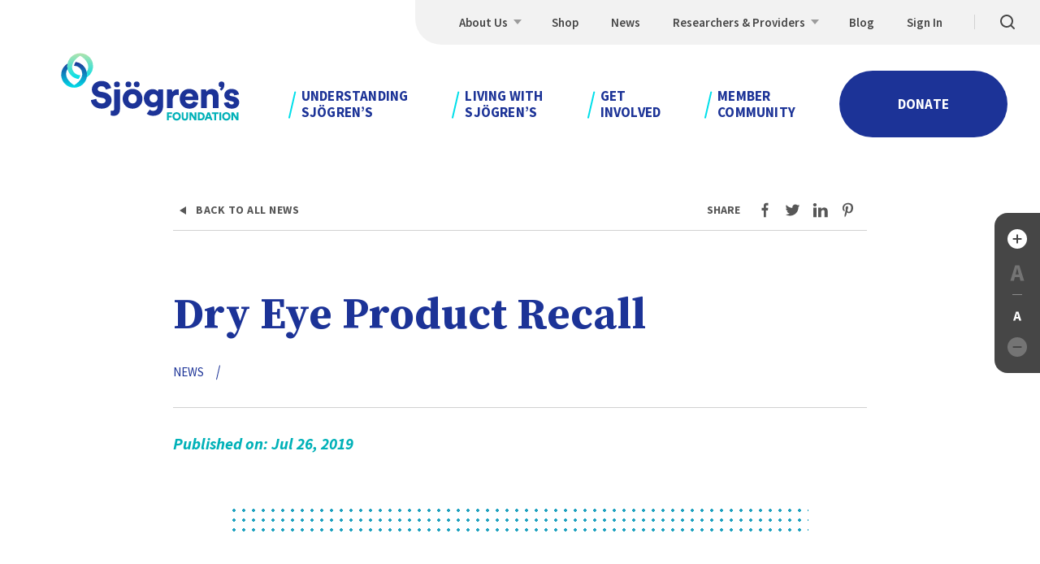

--- FILE ---
content_type: text/html; charset=UTF-8
request_url: https://sjogrens.org/news/2019/dry-eye-product-recall
body_size: 66865
content:
<!DOCTYPE html><html lang="en" dir="ltr" prefix="content: http://purl.org/rss/1.0/modules/content/ dc: http://purl.org/dc/terms/ foaf: http://xmlns.com/foaf/0.1/ og: http://ogp.me/ns# rdfs: http://www.w3.org/2000/01/rdf-schema# schema: http://schema.org/ sioc: http://rdfs.org/sioc/ns# sioct: http://rdfs.org/sioc/types# skos: http://www.w3.org/2004/02/skos/core# xsd: http://www.w3.org/2001/XMLSchema# "><head><meta charset="utf-8" /><noscript><style>form.antibot * :not(.antibot-message) { display: none !important; }</style></noscript><meta name="description" content="This notice is to inform you of a Dry Eye Products Recall by a single manufacture Altaire Pharmaceuticals, Inc. To view a list of products that have been recalled and to learn more, please click here. Please note: Most products commonly used by Sjögren’s patients are not listed in this recall but the SSF encourages you to check list none the less." /><meta name="geo.placename" content="Sjögren’s Foundation" /><meta name="geo.position" content="38.9447193; -77.3165926" /><meta name="geo.region" content="US-VA" /><link rel="canonical" href="https://sjogrens.org/news/2019/dry-eye-product-recall" /><meta name="generator" content="Drupal (https://www.drupal.org)" /><meta property="og:site_name" content="Sjögren’s Foundation" /><meta property="og:type" content="website" /><meta property="og:url" content="https://sjogrens.org/news/2019/dry-eye-product-recall" /><meta property="og:title" content="Dry Eye Product Recall" /><meta property="og:description" content="This notice is to inform you of a Dry Eye Products Recall by a single manufacture Altaire Pharmaceuticals, Inc. To view a list of products that have been recalled and to learn more, please click here. Please note: Most products commonly used by Sjögren’s patients are not listed in this recall but the SSF encourages you to check list none the less." /><meta property="og:image" content="https://sjogrens.org/themes/custom/sjogrens/images/og.png" /><meta property="og:image:width" content="1200" /><meta property="og:image:height" content="1200" /><meta property="og:street_address" content="10701 Parkridge Blvd. Suite 170" /><meta property="og:locality" content="Reston" /><meta property="og:region" content="VA" /><meta property="og:postal_code" content="20191" /><meta property="og:country_name" content="US" /><meta name="twitter:card" content="summary_large_image" /><meta name="twitter:title" content="Dry Eye Product Recall" /><meta name="twitter:site:id" content="@SjogrensOrg" /><meta name="MobileOptimized" content="width" /><meta name="HandheldFriendly" content="true" /><meta name="viewport" content="width=device-width, initial-scale=1.0" /><script type="application/ld+json">{"@context": "https://schema.org","@graph": [{"@type": "NewsArticle","headline": "Dry Eye Product Recall","description": "This notice is to inform you of a Dry Eye Products Recall by a single manufacture Altaire Pharmaceuticals, Inc.\n\nTo view a list of products that have been recalled and to learn more, please click here.\n\nPlease note:  Most products commonly used by Sjögren’s patients are not listed in this recall but the SSF encourages you to check list none the less.","datePublished": "2019-07-26T12:00:00-0400","dateModified": "2019-07-26T12:00:00-0400","isAccessibleForFree": "True","author": {"@type": "Organization","@id": "https://sjogrens.org/#organization"}},{"@type": "NGO","@id": "https://sjogrens.org/#organization","description": "Your credible Sjögren’s syndrome resource.","name": "Sjögren’s Foundation, Inc.","sameAs": ["https://www.facebook.com/SjogrensSyndromeFoundation/","https://www.instagram.com/sjogrensfoundation/","https://www.linkedin.com/company/sjogrens-syndrome-foundation/","https://www.pinterest.com/sjogrensorg/","https://twitter.com/SjogrensOrg"],"url": "https://sjogrens.org/","telephone": "13015304420","image": {"@type": "ImageObject","url": "url: https://sjogrens.org/themes/custom/sjogrens/images/logo.png"}},{"@type": "WebPage","@id": "https://sjogrens.org/#webpage","description": "This notice is to inform you of a Dry Eye Products Recall by a single manufacture Altaire Pharmaceuticals, Inc.\n\nTo view a list of products that have been recalled and to learn more, please click here.\n\nPlease note:  Most products commonly used by Sjögren’s patients are not listed in this recall but the SSF encourages you to check list none the less.","inLanguage": "en-US"},{"@type": "WebSite","@id": "https://sjogrens.org/#website","name": "Sjögren’s Foundation","url": "https://sjogrens.org/","publisher": {"@type": "Organization","@id": "https://sjogrens.org/#organization"},"inLanguage": "en-US"}]
}</script><link rel="icon" href="/sites/default/files/sjogrens-40-final-bug-nodates_0.jpg" type="image/jpeg" /><link rel="prev" href="/news/2019/world-sjogrens-day-2019" /><link rel="next" href="/news/2019/team-sjogrens-goes-turkey" /><title>Dry Eye Product Recall | Sjögren’s Foundation</title><meta name="format-detection" content="telephone=no"><meta name="google-site-verification" content="P38matHJ5Vs8xlwBPT1GfAAvvZ-c8YMhBb5ojEpqwC0" /><link rel="dns-prefetch" href="//fonts.googleapis.com"><link rel="preconnect" href="https://fonts.gstatic.com" crossorigin><link rel="apple-touch-icon" sizes="180x180" href="/themes/custom/sjogrens/images/icons/apple-touch-icon.png"><link rel="icon" type="image/png" sizes="32x32" href="/themes/custom/sjogrens/images/icons/favicon-32x32.png"><link rel="icon" type="image/png" sizes="194x194" href="/themes/custom/sjogrens/images/icons/favicon-194x194.png"><link rel="icon" type="image/png" sizes="192x192" href="/themes/custom/sjogrens/images/icons/android-chrome-192x192.png"><link rel="icon" type="image/png" sizes="16x16" href="/themes/custom/sjogrens/images/icons/favicon-16x16.png"><link rel="manifest" href="/themes/custom/sjogrens/images/icons/site.webmanifest"><link rel="mask-icon" href="/themes/custom/sjogrens/images/icons/safari-pinned-tab.svg" color="#5bbad5"><meta name="msapplication-TileColor" content="#ffffff"><meta name="msapplication-TileImage" content="/themes/custom/sjogrens/images/icons/mstile-144x144.png"><meta name="theme-color" content="#ffffff"><link rel="stylesheet" media="all" href="/sites/default/files/css/css_Suc14XkcdLahK2zd7taE8O4BOm2Cx6GgFLg2bwnIkBk.css?delta=0&amp;language=en&amp;theme=sjogrens&amp;include=eJxFyFEKgCAQRdENjbkmy6cp6oijlbsPiujnwj0bN2jbRjVpMdFc5FKodX70Hklk31BEe2afoByXLr9K6FCFu9o5g2RKR9arEdARcIp-umS2I-EGwLIr2w" /><link rel="stylesheet" media="all" href="https://fonts.googleapis.com/css?family=Source+Sans+Pro:400,400i,600,600i,700,700i%7CSource+Serif+Pro:600,700&amp;display=swap" /><link rel="stylesheet" media="all" href="/sites/default/files/css/css_hOa00rex48B3pA-AX3PgFcRJjlKKIPZsdacXQ8aFp8M.css?delta=2&amp;language=en&amp;theme=sjogrens&amp;include=eJxFyFEKgCAQRdENjbkmy6cp6oijlbsPiujnwj0bN2jbRjVpMdFc5FKodX70Hklk31BEe2afoByXLr9K6FCFu9o5g2RKR9arEdARcIp-umS2I-EGwLIr2w" /><script type="application/json" data-drupal-selector="drupal-settings-json">{"path":{"baseUrl":"\/","pathPrefix":"","currentPath":"node\/43","currentPathIsAdmin":false,"isFront":false,"currentLanguage":"en"},"pluralDelimiter":"\u0003","gtag":{"tagId":"G-4EV37R971R","consentMode":false,"otherIds":["AW-967271823"],"events":[],"additionalConfigInfo":[]},"suppressDeprecationErrors":true,"ajaxPageState":{"libraries":"eJxdyEsOgCAMANELAT2SqbFUDFBi6-_2Gl0Y3UwyL-bU2gHDvDTMId7nWIQzdYYMfOX_ASfcv1icTsIzVYXHfZRq-qomI1_F_CiFnB5qVKBHJbcm2hTuhiLDkukEqGo5Ng","theme":"sjogrens","theme_token":null},"ajaxTrustedUrl":{"\/search":true},"gtm":{"tagId":null,"settings":{"data_layer":"dataLayer","include_environment":false},"tagIds":["GTM-KL68VWV2"]},"csp":{"nonce":"gztoMXJMXY7RzCEeCLQSxQ"},"user":{"uid":0,"permissionsHash":"b123baf6d0e9fb665c99a16fe8293b2d685feb624b7dafad0eb002778a5a50d8"}}</script><script src="/sites/default/files/js/js_p7WTig8CT6iVofQGAcmQ32UWXWfNEkKvKbBGn82RVYE.js?scope=header&amp;delta=0&amp;language=en&amp;theme=sjogrens&amp;include=eJxLz89Pz0mNL0lM108HEjrpqHy9xKzEClTBXJ3irPz0otS8Yv3izJJU3bz8Et2M_NxUACpwHF0"></script><script src="/modules/contrib/google_tag/js/gtag.js?t977rp"></script><script src="/modules/contrib/google_tag/js/gtm.js?t977rp"></script><script>(function(w,d,s,n,a){if(!w[n]){var l='call,catch,on,once,set,then,track,openCheckout'
.split(','),i,o=function(n){return'function'==typeof n?o.l.push([arguments])&&o
:function(){return o.l.push([n,arguments])&&o}},t=d.getElementsByTagName(s)[0],
j=d.createElement(s);j.async=!0;j.src='https://cdn.fundraiseup.com/widget/'+a+'';
t.parentNode.insertBefore(j,t);o.s=Date.now();o.v=5;o.h=w.location.href;o.l=[];
for(i=0;i<8;i++)o[l[i]]=o(l[i]);w[n]=o}
})(window,document,'script','FundraiseUp','ATJBFLAY');</script></head><body class="site is-node node-news-article logged-out"> <a name="top"></a> <svg xmlns="http://www.w3.org/2000/svg" width="0" height="0" style="position:absolute"><clipPath id="hero-home"><path d="M179-.362C170.971 242.818 112.857 460.934 4.686 654H-2v25.638h948v-680H179z"/></clipPath><clipPath id="hero"><path d="M93.308 74.24C87.538 247.171 56.428 407.42 0 555h840V0H89.196a1694.341 1694.341 0 014.112 74.24z"/></clipPath><symbol id="icon-a-large" viewBox="0 0 24 24"><path d="M10.358 11.883l-.465 1.748h4.039l-.436-1.748a64.611 64.611 0 01-.632-2.397l-.152-.634a181.753 181.753 0 00-.756-3.089h-.116l-.712 3.104a59.166 59.166 0 01-.77 3.016zM3.5 21.5l5.928-19h5.144l5.928 19h-4.533l-1.162-4.517H9.021L7.859 21.5H3.5z"/></symbol><symbol id="icon-a-small" viewBox="0 0 24 24"><path d="M11.034 15.933l-.274 1.012h2.376l-.256-1.012c-.12-.413-.236-.846-.349-1.297l-.112-.458a102.02 102.02 0 00-.444-1.788h-.068l-.419 1.797a34.372 34.372 0 01-.454 1.746zM7 21.5l3.487-11h3.026L17 21.5h-2.667l-.684-2.615h-3.402L9.564 21.5H7z"/></symbol><symbol id="icon-arrow-small" viewBox="0 0 24 24"><path d="M12.667 18a1 1 0 01-.684-1.729L15.472 13H6a1 1 0 010-2h9.472l-3.489-3.271a.997.997 0 01-.045-1.413.998.998 0 011.413-.045l5.333 5 .002.001.002.001.002.002h.001l.001.001h.001l.001.001c.128.123.217.273.266.436l.001.003a.995.995 0 01.031.146v.003a.98.98 0 01-.046.457v.001h-.001c-.008.025-.018.049-.028.073l-.001.001a.997.997 0 01-.235.331l-5.329 4.996a.984.984 0 01-.685.276z"/></symbol><symbol id="icon-arrow" viewBox="0 0 24 24"><path d="M13 21a.999.999 0 01-.707-1.707L18.586 13H3a1 1 0 010-2h15.586l-6.293-6.293a.997.997 0 010-1.414.999.999 0 011.414 0l8 8 .002.002h.001l.002.002c0 .002.004.003.003.003h.001a.993.993 0 01.282.631v.001c.004.063.002.128-.006.191v.001a.996.996 0 01-.29.585l-7.995 7.995A.988.988 0 0113 21z"/></symbol><symbol id="icon-caret" viewBox="0 0 24 24"><path d="M5.6 16.2a.999.999 0 01-.707-1.707l6.4-6.399a.999.999 0 011.414 0l6.4 6.399a.999.999 0 11-1.414 1.414L12 10.214l-5.693 5.692a.994.994 0 01-.707.294z"/></symbol><symbol id="icon-checkmark" viewBox="0 0 24 24"><path d="M10 17.5a.997.997 0 01-.707-.293l-4-4a.999.999 0 111.414-1.414l3.25 3.25 7.296-8.208a1 1 0 011.494 1.329l-8 9a1.004 1.004 0 01-.718.336H10z"/></symbol><symbol id="icon-chevron" viewBox="0 0 24 24"><path d="M8 21a.999.999 0 01-.707-1.707L14.586 12 7.293 4.707a.999.999 0 111.414-1.414l8 8a.999.999 0 010 1.414l-8 8A.997.997 0 018 21z"/></symbol><symbol id="icon-email" viewBox="0 0 24 24"><path d="M23.189 11.557a7.186 7.186 0 01-1.249.951c-2.086 1.235-4.184 2.48-6.219 3.77-1.049.677-2.348 1.508-3.709 1.508h-.024c-1.361 0-2.66-.83-3.709-1.508-2.036-1.3-4.134-2.535-6.207-3.77a6.77 6.77 0 01-1.261-.951v8.676c0 .962.899 1.748 1.998 1.748h18.383c1.099 0 1.998-.787 1.998-1.748l-.001-8.676z"/><path d="M23.189 8.381c0-.899-.912-1.635-1.998-1.635H2.809c-1.336 0-1.998.858-1.998 1.86 0 .93 1.261 2.084 2.148 2.575 1.936 1.103 3.896 2.207 5.832 3.321.812.46 2.185 1.4 3.197 1.4h.024c1.012 0 2.385-.94 3.197-1.4 1.936-1.114 3.896-2.217 5.844-3.321 1.1-.624 2.136-1.656 2.136-2.8z"/></symbol><symbol id="icon-facebook" viewBox="0 0 24 24"><path d="M10.206 22h3.251v-9.4h2.593l.45-3.619h-3.043V6.588c0-1.088.591-1.25 1.041-1.25H16.5V2h-2.79c-1.912 0-3.504 1.763-3.504 3.887v3.094H7.5V12.6h2.706V22z"/></symbol><symbol id="icon-instagram" viewBox="0 0 24 24"><path d="M17.5 9c.397 0 .78-.157 1.058-.443.285-.284.442-.659.442-1.057a1.5 1.5 0 10-3 0c0 .398.158.78.443 1.057.277.286.66.443 1.057.443zM12 17c2.744 0 5-2.256 5-5s-2.256-5-5-5-5 2.256-5 5 2.256 5 5 5zm0-7.5c1.394 0 2.5 1.106 2.5 2.5s-1.106 2.5-2.5 2.5-2.5-1.106-2.5-2.5 1.106-2.5 2.5-2.5z"/><path d="M5.756 22h12.487C20.3 22 22 20.3 22 18.244V5.756C22 3.7 20.3 2 18.244 2H5.756C3.7 2 2 3.7 2 5.756v12.487C2 20.3 3.7 22 5.756 22zM4.5 5.756c0-.712.544-1.256 1.256-1.256h12.487c.712 0 1.256.544 1.256 1.256v12.487c0 .712-.544 1.256-1.256 1.256H5.756A1.233 1.233 0 014.5 18.243V5.756z"/></symbol><symbol id="icon-linkedin" viewBox="0 0 24 24"><path d="M2.256 8.488h4.496v13.493H2.256zm11.239 6.743c0-.909.013-3.394 2.485-3.394 1.473 0 2.017.935 2.017 1.857v8.287h4.496v-8.287c0-3.465-2.017-5.303-4.982-5.303-2.907 0-4.009 2.344-4.009 2.344V8.488H9.006v13.493h4.496v-6.75h-.007zM4.504 6.919c1.383 0 2.504-1.037 2.504-2.312 0-1.281-1.121-2.318-2.504-2.318S2 3.326 2 4.607s1.121 2.312 2.504 2.312z"/></symbol><symbol id="icon-minus" viewBox="0 0 24 24"><path d="M16.615 13h-9.23a1 1 0 010-2h9.23a1 1 0 110 2z"/></symbol><symbol id="icon-pinterest" viewBox="0 0 24 24"><path d="M6.54 13.475c.637.356.764-.119.776-.181l.243-1.012c.03-.119.061-.331-.139-.512-.091-.081-1.916-2.375.224-5.624 2.098-3.274 9.176-3.131 9.091 2.225-.079 5.355-2.765 6.574-4.136 5.961s-1.298-1.756-.867-3.087 1.68-4.293-.534-4.768C9.142 6.04 8.184 9.352 9.154 11.17c0 0-1.28 5.655-1.431 6.299-.133.562-.358 1.981-.121 3.937.091.769.243.769.655.137.57-.869 1.443-2.268 1.68-3.174.364-1.394.813-3.374.813-3.374s1.425 2.412 4.852.994c2.947-1.219 4.245-5.387 3.821-8.292a6.647 6.647 0 00-6.034-5.655c-.418-.037-.819-.044-1.207-.037-5.846.15-8.739 5.012-7.326 9.48.495 1.222 1.199 1.715 1.684 1.99z"/></symbol><symbol id="icon-plus" viewBox="0 0 24 24"><path d="M16.615 11H13V7.294a1 1 0 00-2 0V11H7.385a1 1 0 000 2H11v3.706a1 1 0 102 0V13h3.615a1 1 0 100-2z"/></symbol><symbol id="icon-rss" viewBox="0 0 24 24"><circle cx="4.917" cy="19.083" r="2.917"/><path d="M11.525 22h3.809C15.333 14.649 9.351 8.667 2 8.667v3.81c5.252 0 9.525 4.271 9.525 9.523z"/><path d="M22 22C22 10.972 13.028 2 2 2v3.809c8.928 0 16.192 7.262 16.192 16.191H22z"/></symbol><symbol id="icon-search" viewBox="0 0 24 24"><path d="M20.707 19.293l-3.395-3.395A7.953 7.953 0 0019 11c0-4.411-3.589-8-8-8s-8 3.589-8 8 3.589 8 8 8a7.953 7.953 0 004.898-1.688l3.395 3.395a.997.997 0 001.414 0 .999.999 0 000-1.414zM5 11c0-3.309 2.691-6 6-6s6 2.691 6 6-2.691 6-6 6-6-2.691-6-6z"/></symbol><symbol id="icon-twitter" viewBox="0 0 24 24"><path d="M2 18.268A12.094 12.094 0 008.214 20c3.145 0 6.164-1.22 8.39-3.39s3.476-5.116 3.476-8.183c0-.049-.006-.104-.006-.152.006-.055.006-.116.006-.171 0-.061 0-.122-.006-.183.907-.58 1.926-1.97 1.926-1.97-1 .427-2.219.555-2.219.555 1.207-.671 1.663-2.213 1.663-2.213-.988.652-2.294.945-2.52.994A4.244 4.244 0 0015.867 4c-1.119 0-2.188.433-2.976 1.201s-1.232 1.817-1.232 2.902c0 .305.038.61.106.909-.738-.018-5.158-.262-8.49-4.28 0 0-1.976 3.079 1.213 5.427 0 0-1.05-.03-1.832-.494 0 0-.156 3.122 3.301 4.024 0 0-.9.213-1.832.055 0 0 .581 2.567 3.807 2.811.001-.006-2.218 1.915-5.932 1.713z"/></symbol><symbol id="icon-youtube" viewBox="0 0 24 24"><path d="M12 19.5c11.291 0 11.514-.129 11.5-7.5.014-7.371-.208-7.5-11.5-7.5S.486 4.629.5 12c-.014 7.371.209 7.5 11.5 7.5zM9.815 8.64l5.7 3.36-5.699 3.36V8.64h-.001z"/></symbol><symbol id="logo-light" viewBox="0 0 224 86"><linearGradient id="logo-light-a" gradientUnits="userSpaceOnUse" x1="40.059" y1="153.01" x2="40.059" y2="151.702" gradientTransform="matrix(24.2874 0 0 -24.4612 -954.54 3754.714)"><stop offset="0" stop-color="#00dfea"/><stop offset="1" stop-color="#b2e4ad"/></linearGradient><path fill="url(#logo-light-a)" d="M33.896 24.257c-1.502-6.571-6.891-11.5-13.506-12.353a11.725 11.725 0 00-2.162 4.765h.154a9.898 9.898 0 017.041 2.947 10.124 10.124 0 012.918 7.12c-.002.465-.033.929-.092 1.39a12.997 12.997 0 01-1.844 5.166c-2.897 4.775-8.014 7.519-8.014 7.519s-9.969-5.322-9.969-14.076a10.097 10.097 0 011.89-5.9 16.268 16.268 0 01-.102-6.789C3.207 18.278.497 27.177 3.933 34.661s11.906 11.132 19.621 8.45c7.715-2.682 12.179-10.826 10.341-18.865v.011z"/><path fill="#FFF" d="M25.826 1.107c-8.794 0-15.923 7.211-15.923 16.106.002 1.22.14 2.435.41 3.623 1.503 6.574 6.895 11.505 13.512 12.357a11.743 11.743 0 002.162-4.768h-.161c-5.496 0-9.953-4.505-9.956-10.064.001-.465.031-.929.089-1.39a13.02 13.02 0 011.853-5.183c2.897-4.775 8.014-7.516 8.014-7.516s9.959 5.332 9.959 14.089a10.097 10.097 0 01-1.89 5.9c.51 2.227.545 4.538.102 6.779 6.15-3.716 9.089-11.129 7.182-18.114C39.273 5.941 32.99 1.104 25.826 1.107zm29.17 48.733l-4.386-.833c-2.264-.415-3.235-1.583-3.238-3.169 0-1.822 1.748-3.554 4.471-3.557 3.973 0 5.222 2.605 5.455 4.148l6.561-1.881c-.702-3.872-3.802-8.82-11.974-8.803-6.279 0-11.718 4.41-11.708 10.668 0 4.901 3.385 8.627 8.926 9.696l4.478.833c2.172.418 3.513 1.629 3.517 3.318 0 2.054-1.748 3.458-4.612 3.461-4.478 0-6.515-2.655-6.797-5.684L39 59.695c.469 4.669 4.356 10.592 13.404 10.578 7.804 0 12.088-5.309 12.079-10.482 0-4.715-3.244-8.773-9.48-9.931m12.77 20.596c0 1.447-.735 2.382-2.352 2.386a7.154 7.154 0 01-2.077-.275v5.883c.328.139 1.434.664 3.877.664 4.665 0 7.568-3.235 7.545-7.904l-.039-24.886H67.71l.063 24.132zM90.26 45.57c-6.833 0-12.18 5.113-12.167 12.304.013 7.19 5.377 12.32 12.207 12.307 6.889 0 12.18-5.156 12.17-12.347-.01-7.19-5.331-12.277-12.21-12.277m.03 18.074c-2.624 0-5.173-1.905-5.18-5.78-.007-3.876 2.529-5.75 5.16-5.754 2.631-.003 5.173 1.812 5.18 5.734.006 3.921-2.483 5.793-5.16 5.8m-5.164-20.098a3.47 3.47 0 002.516-1.022 3.554 3.554 0 001.034-2.535 3.59 3.59 0 00-1.035-2.542 3.51 3.51 0 00-2.514-1.045 3.464 3.464 0 00-2.502 1.053 3.544 3.544 0 00-1.001 2.547 3.517 3.517 0 001.011 2.521 3.435 3.435 0 002.491 1.023m-14.105.023a3.47 3.47 0 002.516-1.02 3.55 3.55 0 001.034-2.534 3.594 3.594 0 00-1.034-2.545 3.514 3.514 0 00-2.516-1.046c-.94-.005-1.843.375-2.502 1.053s-1.021 1.596-1.001 2.547a3.51 3.51 0 001.009 2.523 3.425 3.425 0 002.494 1.022m24.314-.04c.94.016 1.848-.352 2.516-1.022s1.041-1.584 1.034-2.535c.005-.956-.369-1.874-1.038-2.549s-1.579-1.05-2.524-1.041a3.468 3.468 0 00-2.501 1.055 3.549 3.549 0 00-.999 2.548c-.014.946.351 1.857 1.014 2.525s1.563 1.036 2.498 1.019m44.053 5.807l-.922-3.126h-5.872l.039 23.207h7.017V59.271c0-4.622 2.529-6.304 5.344-6.304a9.513 9.513 0 012.218.229V46.19a6.856 6.856 0 00-1.847-.229c-1.847 0-4.753.753-5.947 3.371m20.322-3.872c-5.954 0-11.442 4.781-11.429 12.254 0 7.798 5.652 12.363 11.977 12.353 5.82 0 9.461-3.378 10.56-7.396l-5.865-1.659c-.656 1.822-2.073 3.036-4.612 3.043-2.723 0-5.081-1.861-5.222-4.476l15.972-.027c.099-.727.144-1.46.134-2.193 0-7.472-4.406-11.902-11.514-11.889v-.01zm-4.461 9.543c.134-1.729 1.607-3.925 4.563-3.932 3.323 0 4.527 2.14 4.622 3.915l-9.185.017zm32.482-9.499c-2.352 0-5.167 1.085-6.41 3.282l-.922-2.655h-5.869l.039 23.227h7.017l-.023-13.309c0-2.323 1.47-4.065 3.779-4.068 2.539 0 3.743 1.722 3.746 4.008l.023 13.356h7.017l-.026-14.57c0-5.09-2.598-9.244-8.372-9.234m26.704 9.32l-3.041-.617c-1.017-.186-1.801-.743-1.804-1.725 0-1.214 1.151-2.011 2.49-2.011 2.122 0 3.097 1.301 3.28 2.844l5.813-1.085c-.233-2.708-2.549-6.908-9.185-6.895-5.124 0-8.811 3.471-8.805 7.718 0 3.272 1.968 6.069 6.846 7.134l2.624.604c1.709.372 2.264 1.068 2.267 1.911 0 1.025-.876 1.991-2.674 2.011-2.401 0-3.513-1.536-3.608-3.122l-5.954 1.085c.19 2.568 2.506 7.28 9.707 7.267 6.141 0 9.136-3.892 9.129-7.861 0-3.408-2.319-6.304-7.076-7.27m-11.228-15.388c-.163-1.91-1.788-3.349-3.681-3.26-1.893.089-3.379 1.675-3.366 3.592-.031 1.847 1.371 3.395 3.192 3.527a3.964 3.964 0 01-1.696 1.991l1.496 2.283c2.096-1.112 4.104-3.524 4.097-7.512 0-.204-.014-.408-.043-.611m-81.137 6.763l-.896 2.469c-.656-1.214-2.624-2.893-6.374-2.887-6.279 0-10.655 5.249-10.645 11.365 0 6.447 4.593 11.282 10.681 11.282 3.326 0 5.308-1.364 6.138-2.625v1.072c0 4.204-2.162 5.936-5.672 5.939a4.983 4.983 0 01-3.815-1.599l-3.763 5.239c1.968 1.526 4.639 2.535 7.916 2.528 8.588 0 12.272-5.81 12.259-12.49l-.033-20.314-5.796.021zM116.14 62.31c-2.815 0-4.94-1.954-4.947-5.13-.007-3.175 2.296-5.14 4.921-5.146 2.624-.007 4.898 1.954 4.904 5.13.007 3.175-2.024 5.14-4.888 5.146h.01z"/><path fill="#00DFEA" d="M132.555 84.661v-9.955h6.341v2.104h-4.146v2.107h3.648v2.021h-3.635v3.719zm12.003-10.16c1.37-.036 2.694.5 3.661 1.483a5.067 5.067 0 011.447 3.71c0 3.142-2.346 5.176-5.108 5.176-2.762 0-5.121-2.034-5.121-5.176 0-3.143 2.346-5.193 5.121-5.193zm0 8.182c1.361 0 2.831-.929 2.831-3.006s-1.47-3.016-2.831-3.016-2.844.939-2.844 3.016 1.476 3.006 2.844 3.006zm6.233-1.609V74.71h2.191v6.175c0 1.208.656 1.812 1.706 1.812 1.05 0 1.709-.604 1.709-1.812V74.71h2.191v6.364c0 2.499-1.735 3.819-3.9 3.819s-3.897-1.327-3.897-3.819zm15.72 3.587l-4.051-6.54v6.54h-2.179v-9.955h2.664l3.694 6.05V74.71h2.192v9.955zm4.081 0v-9.954h3.566c2.952 0 4.94 1.908 4.94 4.977s-1.985 4.977-4.953 4.977h-3.553zm3.47-2.09c1.512 0 2.746-.886 2.746-2.877s-1.233-2.893-2.746-2.893h-1.276v5.77h1.276zm11.587.069h-3.802l-.709 2.021h-2.296l3.704-9.954h2.542l3.661 9.954h-2.385l-.715-2.021zm-3.094-2.021h2.385l-1.178-3.441-1.207 3.441zm10.547-3.789v7.831h-2.194V76.83h-3.025v-2.12h8.257v2.12zm4.009 7.831v-9.955h2.221v9.955zm8.535-10.16a4.943 4.943 0 013.67 1.477 5.058 5.058 0 011.45 3.716c0 3.142-2.342 5.176-5.104 5.176s-5.121-2.034-5.121-5.176c.001-3.143 2.33-5.193 5.105-5.193zm0 8.182c1.358 0 2.831-.929 2.831-3.006s-1.473-3.016-2.831-3.016c-1.358 0-2.844.939-2.844 3.016s1.47 3.006 2.844 3.006zm12.545 1.978l-4.052-6.54v6.54h-2.178v-9.955h2.664l3.687 6.053V74.71h2.192v9.955z"/></symbol><symbol id="logo" viewBox="0 0 224 86"><linearGradient id="logo-a" gradientUnits="userSpaceOnUse" x1="75.146" y1="70.004" x2="75.146" y2="69.007" gradientTransform="matrix(31.8597 0 0 -31.7231 -2375.88 2232.93)"><stop offset="0" stop-color="#1c3397"/><stop offset="1" stop-color="#00dfea"/></linearGradient><path fill="url(#logo-a)" d="M33.766 24.389A15.931 15.931 0 0020.26 12.175a11.532 11.532 0 00-2.162 4.711h.154a9.958 9.958 0 019.96 9.954c-.002.46-.033.919-.092 1.375a12.764 12.764 0 01-1.844 5.108c-2.897 4.721-8.015 7.434-8.015 7.434s-9.97-5.262-9.97-13.916a9.906 9.906 0 011.89-5.833 15.906 15.906 0 01-.102-6.712C3.076 18.48.365 27.279 3.801 34.678s11.907 11.006 19.622 8.354c7.715-2.651 12.18-10.703 10.341-18.652v.009z"/><linearGradient id="logo-b" gradientUnits="userSpaceOnUse" x1="75.146" y1="70.012" x2="75.146" y2="69.009" gradientTransform="matrix(31.8548 0 0 -31.7237 -2368.05 2222.298)"><stop offset="0" stop-color="#b2e4ad"/><stop offset="1" stop-color="#00dfea"/></linearGradient><path fill="url(#logo-b)" d="M25.696 1.5c-8.795 0-15.924 7.13-15.924 15.924a15.933 15.933 0 0013.923 15.799 11.544 11.544 0 002.162-4.714h-.161c-5.496 0-9.953-4.454-9.957-9.95.001-.46.031-.919.089-1.375a12.759 12.759 0 011.854-5.124c2.897-4.721 8.015-7.431 8.015-7.431s9.96 5.272 9.96 13.93a9.906 9.906 0 01-1.89 5.833c.51 2.201.545 4.486.102 6.702A15.924 15.924 0 0025.696 1.5z"/><path class="logo__text" d="M54.881 49.555l-4.386-.814c-2.264-.413-3.231-1.568-3.231-3.14 0-1.801 1.755-3.507 4.478-3.507 3.97 0 5.216 2.585 5.449 4.107l6.561-1.847c-.699-3.848-3.792-8.736-11.964-8.736-6.279 0-11.732 4.334-11.732 10.521 0 4.849 3.372 8.53 8.913 9.602l4.478.833c2.168.413 3.507 1.614 3.507 3.281 0 2.031-1.752 3.415-4.616 3.415-4.478 0-6.509-2.625-6.788-5.633l-6.692 1.601c.463 4.616 4.34 10.478 13.392 10.478 7.818.02 12.083-5.203 12.083-10.327 0-4.662-3.231-8.681-9.465-9.842m12.745 20.417c0 1.43-.738 2.355-2.355 2.355a7.261 7.261 0 01-2.077-.279v5.817c.328.141 1.43.656 3.878.656 4.665 0 7.572-3.189 7.572-7.805V46.103h-7.017v23.861zm22.541-24.563c-6.834 0-12.188 5.032-12.188 12.138s5.354 12.197 12.188 12.197c6.834 0 12.188-5.082 12.188-12.191s-5.308-12.138-12.188-12.138m0 17.867c-2.625 0-5.17-1.893-5.17-5.725s2.539-5.679 5.17-5.679 5.17 1.801 5.17 5.679-2.493 5.725-5.17 5.725M85.03 43.371a3.487 3.487 0 003.553-3.51 3.525 3.525 0 00-3.553-3.556 3.492 3.492 0 00-3.511 3.556 3.454 3.454 0 003.511 3.51m-14.107 0a3.487 3.487 0 003.553-3.51 3.525 3.525 0 00-3.553-3.556 3.492 3.492 0 00-3.511 3.556 3.451 3.451 0 003.511 3.51m24.309 0a3.49 3.49 0 003.546-3.51 3.527 3.527 0 00-3.556-3.556 3.492 3.492 0 00-3.511 3.556c-.015.936.35 1.837 1.011 2.499s1.563 1.027 2.499 1.011m44.057 5.816l-.915-3.094h-5.872v22.945h7.017V59.023c0-4.573 2.539-6.233 5.357-6.233a9.525 9.525 0 012.214.233v-6.929a6.979 6.979 0 00-1.847-.23c-1.847 0-4.757.738-5.954 3.323m20.36-3.786c-5.954 0-11.449 4.708-11.449 12.096 0 7.709 5.633 12.237 11.958 12.237 5.817 0 9.465-3.327 10.573-7.296l-5.866-1.663c-.656 1.801-2.077 3.002-4.616 3.002-2.723 0-5.078-1.847-5.216-4.432h15.973c.099-.718.145-1.443.138-2.168 0-7.388-4.386-11.774-11.482-11.774h-.013zm-4.465 9.419c.138-1.709 1.617-3.878 4.57-3.878 3.323 0 4.524 2.123 4.616 3.878h-9.186zm32.488-9.327c-2.352 0-5.17 1.063-6.417 3.231l-.915-2.625h-5.872v22.945h7.021V55.89c0-2.296 1.476-4.019 3.786-4.019 2.539 0 3.737 1.709 3.737 3.97v13.205h7.021v-14.4c0-5.032-2.585-9.143-8.359-9.143m26.686 9.271l-3.044-.6c-1.014-.184-1.801-.738-1.801-1.709 0-1.201 1.155-1.968 2.497-1.968 2.123 0 3.09 1.293 3.281 2.818l5.817-1.063c-.23-2.68-2.539-6.834-9.186-6.834-5.124 0-8.818 3.415-8.818 7.618 0 3.231 1.942 6 6.834 7.063l2.625.6c1.706.371 2.26 1.063 2.26 1.893 0 1.017-.876 1.985-2.677 1.985-2.401 0-3.51-1.522-3.609-3.094l-5.948 1.037c.184 2.539 2.49 7.217 9.694 7.217 6.141 0 9.143-3.835 9.143-7.759 0-3.369-2.296-6.233-7.066-7.217m-11.196-15.206a3.53 3.53 0 00-7.047.328 3.442 3.442 0 003.186 3.494 3.988 3.988 0 01-1.696 1.968l1.486 2.26c2.103-1.099 4.114-3.481 4.114-7.424 0-.201-.014-.402-.043-.6m-81.153 6.513l-.915 2.447c-.656-1.201-2.625-2.864-6.371-2.864-6.279 0-10.665 5.17-10.665 11.22 0 6.371 4.57 11.174 10.665 11.174 3.323 0 5.308-1.339 6.141-2.585v1.063c0 4.153-2.172 5.862-5.682 5.862a5.012 5.012 0 01-3.812-1.591l-3.776 5.174c1.952 1.509 4.636 2.513 7.913 2.513 8.589 0 12.283-5.725 12.283-12.329V46.094h-5.781zm-5.993 15.881c-2.818 0-4.941-1.939-4.941-5.078s2.296-5.078 4.941-5.078 4.895 1.939 4.895 5.078-2.035 5.078-4.895 5.078z"/><path fill="#00B1B8" d="M132.431 84.11v-9.842h6.342v2.08h-4.147v2.083h3.648v1.998h-3.635v3.677zm12.004-10.046a4.979 4.979 0 015.108 5.134c0 3.107-2.346 5.118-5.108 5.118-2.762 0-5.121-2.011-5.121-5.118 0-3.106 2.346-5.134 5.121-5.134zm0 8.09c1.361 0 2.831-.919 2.831-2.972 0-2.054-1.47-2.982-2.831-2.982s-2.844.928-2.844 2.982c0 2.054 1.476 2.972 2.844 2.972zm6.233-1.591v-6.292h2.191v6.105c0 1.194.656 1.791 1.706 1.791s1.709-.597 1.709-1.791v-6.105h2.191v6.292c0 2.47-1.735 3.776-3.901 3.776s-3.896-1.312-3.896-3.776zm15.721 3.547l-4.051-6.467v6.467h-2.179v-9.842h2.664l3.694 5.98v-5.977h2.192v9.842zm4.081 0v-9.842h3.566c2.953 0 4.941 1.886 4.941 4.921s-1.985 4.921-4.954 4.921h-3.553zm3.471-2.067c1.512 0 2.746-.876 2.746-2.844s-1.234-2.861-2.746-2.861h-1.276v5.705h1.276zm11.587.069h-3.802l-.709 1.998h-2.296l3.704-9.842h2.542l3.661 9.842h-2.385l-.715-1.998zm-3.093-1.998h2.385l-1.178-3.402-1.207 3.402zm10.547-3.747v7.743h-2.195v-7.743h-3.024v-2.096h8.257v2.096zm4.009 7.743v-9.842h2.221v9.842zm8.536-10.046a4.98 4.98 0 015.121 5.134c0 3.107-2.342 5.118-5.105 5.118-2.762 0-5.121-2.011-5.121-5.118 0-3.106 2.33-5.134 5.105-5.134zm0 8.09c1.358 0 2.831-.919 2.831-2.972 0-2.054-1.473-2.982-2.831-2.982-1.358 0-2.844.928-2.844 2.982 0 2.054 1.47 2.972 2.844 2.972zm12.545 1.956l-4.051-6.467v6.467h-2.179v-9.842h2.664l3.688 5.984v-5.981h2.191v9.842z"/></symbol><symbol id="play-button" viewBox="0 0 84 84"><path fill-rule="evenodd" d="M42 1c22.644 0 41 18.356 41 41S64.644 83 42 83 1 64.644 1 42 19.356 1 42 1zm-7.462 25.271a1 1 0 00-1 1V56.73a1 1 0 001.564.826l21.603-14.729a1.001 1.001 0 000-1.653l-21.604-14.73a1 1 0 00-.563-.173z"/></symbol><symbol id="threading" viewBox="0 0 44 85"><path d="M41 83H18.5C9.402 83 2 75.598 2 66.5V2h1v64.5C3 75.047 9.953 82 18.5 82H41v1z"/></symbol><symbol id="threading-mobile" viewBox="0 0 27 61"><path d="M25 59h-6.5C9.402 59 2 51.598 2 42.5V2h1v40.5C3 51.047 9.953 58 18.5 58H25v1z"/></symbol></svg> <a href="#main-content" class="site-skip-to-content visually-hidden focusable"> Skip to main content </a> <noscript><iframe src="https://www.googletagmanager.com/ns.html?id=GTM-KL68VWV2"
height="0" width="0" style="display:none;visibility:hidden"></iframe></noscript><div class="dialog-off-canvas-main-canvas" data-off-canvas-main-canvas> <header class="site-header static-font-size"><div id="block-sjogrens-branding" class="site-header__logo"> <a href="/" rel="home" class="btn btn--default logo"> <svg role="img" class="btn__svg" aria-labelledby="sjogrens_branding-logo" focusable="false"><title id="sjogrens_branding-logo">Sjögren’s Foundation</title> <use class="logo__dark" xlink:href="#logo"></use> <use class="logo__light" xlink:href="#logo-light"></use> </svg> </a></div><div id="block-sjogrens-alternate-donate" class="site-header__donate-alt no-print"> <a href="https://4agc.com/donation_pages/50cf970d-549e-4a7a-8bed-550a46780bb4" target="_blank" class="btn btn--pill btn--pill-large" rel="noreferrer">Donate</a></div><div id="site-menu" class="site-header__wrap no-print"><div id="block-sjogrens-donate" class="site-header__donate"> <a href="https://4agc.com/donation_pages/50cf970d-549e-4a7a-8bed-550a46780bb4" target="_blank" class="btn btn--pill btn--pill-large btn--pill-donate" rel="noreferrer">Donate</a></div><div class="site-header__back hide-on-non-large-desktop"> <button type="button" class="btn btn--text btn--back js-close-dropdowns"> Back to Main Menu </button></div><div id="site-menu-scroll" class="site-header__scroll hidden-scrollbar"><div class="views-exposed-form site-search" data-drupal-selector="views-exposed-form-search-page-1" id="block-sjogrens-search"><div class="site-search__wrap"><div class="site-search__open"> <button type="button" id="js-site-search-open" class="btn btn--search"> <svg role="img" class="icon" aria-labelledby="site-search-open" focusable="false"><title id="site-search-open">Open Site Search</title> <use xlink:href="#icon-search"></use> </svg> </button></div><div class="site-search__form"><h2 class="visually-hidden">Search Site</h2><form action="/search" method="get" id="views-exposed-form-search-page-1" accept-charset="UTF-8" class="form"><div class="field js-form-item form__item js-form-type-search field--search js-form-item-keys field--no-label"> <label for="edit-keys" class="field__label visually-hidden">Search</label> <input data-drupal-selector="edit-keys" type="search" id="edit-keys" name="keys" value="" size="30" maxlength="128" placeholder="Search..." class="form-search field__input" /></div><div data-drupal-selector="edit-actions" class="form-actions js-form-wrapper form-wrapper" id="edit-actions"><button data-drupal-selector="edit-submit-search" type="submit" id="edit-submit-search" value="Search" class="button js-form-submit form-submit btn btn--search-submit icon"> <svg role="img" class="btn__svg" aria-labelledby="edit-submit-search-svg" focusable="false"><title id="edit-submit-search-svg">Search</title> <use xlink:href="#icon-arrow-small"></use> </svg></button></div></form></div><div class="site-search__close"> <button type="button" id="js-site-search-close" class="btn btn--circle icon color-light-grey bg-darkest-grey"> <svg role="img" class="btn__svg rotate-45deg" aria-labelledby="site-search-close" focusable="false"><title id="site-search-close">Close Site Search</title> <use xlink:href="#icon-plus"></use> </svg> </button></div></div></div><div class="site-header__content"> <nav role="navigation" aria-labelledby="block-sjogrens-main-menu-menu" id="block-sjogrens-main-menu" class="site-header__main-menu"><h2 class="visually-hidden" id="block-sjogrens-main-menu-menu">Primary navigation</h2><ul class="list list--menu list--menu-level-0"><li class="list__block list__item--expanded"> <a href="/understanding-sjogrens" class="btn btn--main-menu js-dropdown-button" data-drupal-link-system-path="node/33">Understanding <br>Sjögren’s</a> <button type="button" class="btn btn--ellipsis color-blue hide-on-non-large-desktop js-dropdown-button"> <span class="visually-hidden">Show subnavigation</span> <span aria-hidden="true" class="btn__css-icon"><i></i></span> </button><div class="list__dropdown dropdown layout layout--default hidden-scrollbar js-dropdown"><div class="dropdown__callout layout__half"><div class="dropdown__callout-image"> <span class="media media--dropdown media--image"> <picture> <source srcset="/sites/default/files/styles/dropdown_desktop_1x/public/2020-03/Understanding%20Sj%C3%B6grens%202.jpg?h=46d19779&amp;itok=QZh9vMjD 1x, /sites/default/files/styles/dropdown_desktop_2x/public/2020-03/Understanding%20Sj%C3%B6grens%202.jpg?h=46d19779&amp;itok=fiLX4_ek 2x" media="all and (min-width: 1280px)" type="image/jpeg" width="297" height="337"/> <source srcset="/sites/default/files/styles/dropdown_mobile_1x/public/2020-03/Understanding%20Sj%C3%B6grens%202.jpg?h=46d19779&amp;itok=zYlhD7Xo 1x, /sites/default/files/styles/dropdown_mobile_2x/public/2020-03/Understanding%20Sj%C3%B6grens%202.jpg?h=46d19779&amp;itok=qPkqnUWq 2x, /sites/default/files/styles/dropdown_mobile_3x/public/2020-03/Understanding%20Sj%C3%B6grens%202.jpg?h=46d19779&amp;itok=HQEgsDWv 3x" type="image/jpeg" width="343" height="193"/> <img loading="eager" width="343" height="193" src="/sites/default/files/styles/dropdown_mobile_1x/public/2020-03/Understanding%20Sj%C3%B6grens%202.jpg?h=46d19779&amp;itok=zYlhD7Xo" alt="Thoughtful woman sitting on rocks" typeof="foaf:Image" /> </picture></span></div><div class="dropdown__callout-text"><div class="dropdown__text"><div class="wysiwyg wysiwyg--dropdown"><h2>Understanding Sjögren’s</h2><p>Sjögren’s (“SHOW-grins”) is a systemic autoimmune disease that affects the entire body. Along with symptoms of extensive dryness, other serious complications include profound fatigue, chronic pain, major organ involvement, neuropathies, and lymphomas.</p></div><div class="dropdown__cta"> <a href="/understanding-sjogrens" class="btn btn--default btn--generic bg-grey">Learn More</a></div></div></div></div><div class="layout__half"><div class="dropdown__children"><ul class="list list--menu list--menu-level-1 js-dropdown"><li class="list__block"> <a href="/understanding-sjogrens/sjogrens-disease-signs-and-symptoms" class="btn btn--dropdown color-blue" data-drupal-link-system-path="node/102">Symptoms</a></li><li class="list__block"> <a href="/understanding-sjogrens/diagnosis" class="btn btn--dropdown color-blue" data-drupal-link-system-path="node/103">Diagnosis</a></li><li class="list__block"> <a href="/understanding-sjogrens/treatment" class="btn btn--dropdown color-blue" data-drupal-link-system-path="node/104">Treatment</a></li><li class="list__block list__item--collapsed"> <a href="/understanding-sjogrens/how-sjogrens-disease-affects-the-body" class="btn btn--dropdown color-blue" data-drupal-link-system-path="node/788">How Sjögren’s Disease Affects the Body</a></li><li class="list__block list__item--collapsed"> <a href="/understanding-sjogrens/overlapping-diseases-associated-conditions" class="btn btn--dropdown color-blue" data-drupal-link-system-path="node/162">Overlapping Diseases &amp; Associated Conditions</a></li><li class="list__block"> <a href="/understanding-sjogrens/frequently-asked-questions" class="btn btn--dropdown color-blue" data-drupal-link-system-path="node/105">Frequently Asked Questions</a></li><li class="list__block"> <a href="/understanding-sjogrens/sjogrens-disease-fast-facts" class="btn btn--dropdown color-blue" data-drupal-link-system-path="node/782">Sjögren&#039;s Disease Fast Facts</a></li><li class="list__block list__item--collapsed"> <a href="/understanding-sjogrens/resources" class="btn btn--dropdown color-blue" data-drupal-link-system-path="node/106">Resources</a></li><li class="list__block"> <a href="/understanding-sjogrens/glossary" class="btn btn--dropdown color-blue" data-drupal-link-system-path="node/38">Glossary</a></li><li class="list__block list__item--collapsed"> <a href="/understanding-sjogrens/sjogrens-syndrome-to-sjogrens-disease-why-the-name-changed" class="btn btn--dropdown color-blue" data-drupal-link-system-path="node/658">Sjögren&#039;s Syndrome to Sjögren&#039;s Disease: Why the Name Changed</a></li></ul></div></div></div></li><li class="list__block list__item--expanded"> <a href="/living-with-sjogrens" class="btn btn--main-menu js-dropdown-button" data-drupal-link-system-path="node/34">Living with <br>Sjögren’s</a> <button type="button" class="btn btn--ellipsis color-blue hide-on-non-large-desktop js-dropdown-button"> <span class="visually-hidden">Show subnavigation</span> <span aria-hidden="true" class="btn__css-icon"><i></i></span> </button><div class="list__dropdown dropdown layout layout--default hidden-scrollbar js-dropdown"><div class="dropdown__callout layout__half"><div class="dropdown__callout-image"> <span class="media media--dropdown media--image"> <picture> <source srcset="/sites/default/files/styles/dropdown_desktop_1x/public/2020-03/Living%20with%20Sjogrens.jpg?h=e40bd07b&amp;itok=Tbe6-_Ei 1x, /sites/default/files/styles/dropdown_desktop_2x/public/2020-03/Living%20with%20Sjogrens.jpg?h=e40bd07b&amp;itok=HRwHBCh9 2x" media="all and (min-width: 1280px)" type="image/jpeg" width="297" height="337"/> <source srcset="/sites/default/files/styles/dropdown_mobile_1x/public/2020-03/Living%20with%20Sjogrens.jpg?h=e40bd07b&amp;itok=TIPytFPS 1x, /sites/default/files/styles/dropdown_mobile_2x/public/2020-03/Living%20with%20Sjogrens.jpg?h=e40bd07b&amp;itok=Q8wUDt9C 2x, /sites/default/files/styles/dropdown_mobile_3x/public/2020-03/Living%20with%20Sjogrens.jpg?h=e40bd07b&amp;itok=hsYpLlAy 3x" type="image/jpeg" width="343" height="193"/> <img loading="eager" width="343" height="193" src="/sites/default/files/styles/dropdown_mobile_1x/public/2020-03/Living%20with%20Sjogrens.jpg?h=e40bd07b&amp;itok=TIPytFPS" alt="Young couple bike riding through a field" typeof="foaf:Image" /> </picture></span></div><div class="dropdown__callout-text"><div class="dropdown__text"><div class="wysiwyg wysiwyg--dropdown"><h2>Living With Sjögren’s</h2><p>Whether a patient is newly diagnosed or has been suffering from Sjögren's for years, the Sjögren's Foundation wants to help you continue living your life to the fullest.</p></div><div class="dropdown__cta"> <a href="/living-with-sjogrens" class="btn btn--default btn--generic bg-grey">Learn More</a></div></div></div></div><div class="layout__half"><div class="dropdown__children"><ul class="list list--menu list--menu-level-1 js-dropdown"><li class="list__block list__item--collapsed"> <a href="/living-with-sjogrens/newly-diagnosed" class="btn btn--dropdown color-blue" data-drupal-link-system-path="node/109">Newly Diagnosed</a></li><li class="list__block"> <a href="/living-with-sjogrens/your-future-with-sjogrens" class="btn btn--dropdown color-blue" data-drupal-link-system-path="node/111">Your Future with Sjögren&#039;s</a></li><li class="list__block"> <a href="/living-with-sjogrens/patient-survey-results" class="btn btn--dropdown color-blue" data-drupal-link-system-path="node/228">Patient Survey Results</a></li><li class="list__block"> <a href="/living-with-sjogrens/survival-tips" class="btn btn--dropdown color-blue" data-drupal-link-system-path="node/4">Survival Tips</a></li><li class="list__block"> <a href="/living-with-sjogrens/family-friends-information" class="btn btn--dropdown color-blue" data-drupal-link-system-path="node/112">Family &amp; Friends Information</a></li><li class="list__block"> <a href="/living-with-sjogrens/pregnancy-and-sjogrens" class="btn btn--dropdown color-blue" data-drupal-link-system-path="node/436">Pregnancy and Sjögren&#039;s</a></li><li class="list__block"> <a href="/living-with-sjogrens/sjogrens-in-children" class="btn btn--dropdown color-blue" data-drupal-link-system-path="node/113">Sjögren&#039;s in Children</a></li><li class="list__block"> <a href="/living-with-sjogrens/men-with-sjogrens-disease" class="btn btn--dropdown color-blue" data-drupal-link-system-path="node/114">Sjögren&#039;s in Men</a></li><li class="list__block list__item--collapsed"> <a href="/living-with-sjogrens/support-groups-networks" class="btn btn--dropdown color-blue" data-drupal-link-system-path="node/5">Support Groups &amp; Networks</a></li><li class="list__block list__item--collapsed"> <a href="/living-with-sjogrens/clinical-trials" class="btn btn--dropdown color-blue" data-drupal-link-system-path="node/166">Clinical Trials</a></li><li class="list__block"> <a href="/living-with-sjogrens/patient-to-patient-stories" class="btn btn--dropdown color-blue" data-drupal-link-system-path="node/513">Patient-to-Patient Stories</a></li><li class="list__block"> <a href="/inspire" class="btn btn--dropdown color-blue" data-drupal-link-system-path="node/655">Inspire Sjögren&#039;s Patient Community</a></li><li class="list__block"> <a href="/living-with-sjogrens/workplace-accommodations-and-sjogrens-disease" class="btn btn--dropdown color-blue" data-drupal-link-system-path="node/781">Workplace Accommodations and Sjögren&#039;s Disease</a></li></ul></div></div></div></li><li class="list__block list__item--expanded"> <a href="/get-involved" class="btn btn--main-menu js-dropdown-button" data-drupal-link-system-path="node/35">Get <br>Involved</a> <button type="button" class="btn btn--ellipsis color-blue hide-on-non-large-desktop js-dropdown-button"> <span class="visually-hidden">Show subnavigation</span> <span aria-hidden="true" class="btn__css-icon"><i></i></span> </button><div class="list__dropdown dropdown layout layout--default hidden-scrollbar js-dropdown"><div class="dropdown__callout layout__half"><div class="dropdown__callout-image"> <span class="media media--dropdown media--image"> <picture> <source srcset="/sites/default/files/styles/dropdown_desktop_1x/public/2020-03/Woman%20pre%20workout.jpg?h=455530cc&amp;itok=Ahy7Wq6w 1x, /sites/default/files/styles/dropdown_desktop_2x/public/2020-03/Woman%20pre%20workout.jpg?h=455530cc&amp;itok=sfDOsPVl 2x" media="all and (min-width: 1280px)" type="image/jpeg" width="297" height="337"/> <source srcset="/sites/default/files/styles/dropdown_mobile_1x/public/2020-03/Woman%20pre%20workout.jpg?h=455530cc&amp;itok=x1x-njym 1x, /sites/default/files/styles/dropdown_mobile_2x/public/2020-03/Woman%20pre%20workout.jpg?h=455530cc&amp;itok=1733OE8Y 2x, /sites/default/files/styles/dropdown_mobile_3x/public/2020-03/Woman%20pre%20workout.jpg?h=455530cc&amp;itok=z_Xvnuj6 3x" type="image/jpeg" width="343" height="193"/> <img loading="eager" width="343" height="193" src="/sites/default/files/styles/dropdown_mobile_1x/public/2020-03/Woman%20pre%20workout.jpg?h=455530cc&amp;itok=x1x-njym" alt="Two Women Before Run" typeof="foaf:Image" /> </picture></span></div><div class="dropdown__callout-text"><div class="dropdown__text"><div class="wysiwyg wysiwyg--dropdown"><h2>Get Involved</h2><p>There are many&nbsp;opportunities for you to learn more about Sjögren's, volunteer your time, or help us raise awareness for this common, yet little-known disease.</p></div><div class="dropdown__cta"> <a href="/get-involved" class="btn btn--default btn--generic bg-grey">Learn More</a></div></div></div></div><div class="layout__half"><div class="dropdown__children"><ul class="list list--menu list--menu-level-1 js-dropdown"><li class="list__block"> <a href="/awareness-stories" class="btn btn--dropdown color-blue" data-drupal-link-system-path="node/595">Sjögren&#039;s Awareness Month Stories</a></li><li class="list__block list__item--collapsed"> <a href="/get-involved/ways-to-give" class="btn btn--dropdown color-blue" data-drupal-link-system-path="node/116">Ways to Give</a></li><li class="list__block list__item--collapsed"> <a href="/get-involved/volunteer" class="btn btn--dropdown color-blue" data-drupal-link-system-path="node/117">Volunteer</a></li><li class="list__block list__item--collapsed"> <a href="/get-involved/spread-awareness" class="btn btn--dropdown color-blue" data-drupal-link-system-path="node/118">Spread Awareness</a></li><li class="list__block"> <a href="/get-involved/national-patient-conference" class="btn btn--dropdown color-blue" data-drupal-link-system-path="node/157">National Patient Conference</a></li><li class="list__block"> <a href="/walks" class="btn btn--dropdown color-blue" data-drupal-link-system-path="node/175">Walk for Sjögren&#039;s</a></li><li class="list__block list__item--collapsed"> <a href="/get-involved/find-an-event" class="btn btn--dropdown color-blue" data-drupal-link-system-path="node/53">Find an Event</a></li><li class="list__block"> <a href="/shop" class="btn btn--dropdown color-blue" data-drupal-link-system-path="shop">Visit Our Shop</a></li><li class="list__block"> <a href="/member-community/become-a-member" class="btn btn--dropdown color-blue" data-drupal-link-system-path="node/88">Become a Member</a></li><li class="list__block"> <a href="/get-involved/shop-online-to-support-us" class="btn btn--dropdown color-blue" data-drupal-link-system-path="node/119">Shop Online to Support Us</a></li></ul></div></div></div></li><li class="list__block list__item--expanded"> <a href="/member-community" class="btn btn--main-menu js-dropdown-button" data-drupal-link-system-path="node/328">Member <br>Community</a> <button type="button" class="btn btn--ellipsis color-blue hide-on-non-large-desktop js-dropdown-button"> <span class="visually-hidden">Show subnavigation</span> <span aria-hidden="true" class="btn__css-icon"><i></i></span> </button><div class="list__dropdown dropdown layout layout--default hidden-scrollbar js-dropdown"><div class="dropdown__callout layout__half"><div class="dropdown__callout-image"> <span class="media media--dropdown media--image"> <picture> <source srcset="/sites/default/files/styles/dropdown_desktop_1x/public/2020-03/Member%20Community.jpg?h=0d27ee61&amp;itok=EgCwuIf3 1x, /sites/default/files/styles/dropdown_desktop_2x/public/2020-03/Member%20Community.jpg?h=0d27ee61&amp;itok=W6MtDo2j 2x" media="all and (min-width: 1280px)" type="image/jpeg" width="297" height="337"/> <source srcset="/sites/default/files/styles/dropdown_mobile_1x/public/2020-03/Member%20Community.jpg?h=0d27ee61&amp;itok=PFNsFanb 1x, /sites/default/files/styles/dropdown_mobile_2x/public/2020-03/Member%20Community.jpg?h=0d27ee61&amp;itok=dvoiSJ_D 2x, /sites/default/files/styles/dropdown_mobile_3x/public/2020-03/Member%20Community.jpg?h=0d27ee61&amp;itok=IC7LOh3m 3x" type="image/jpeg" width="343" height="193"/> <img loading="eager" width="343" height="193" src="/sites/default/files/styles/dropdown_mobile_1x/public/2020-03/Member%20Community.jpg?h=0d27ee61&amp;itok=PFNsFanb" alt="Group of diverse people" typeof="foaf:Image" /> </picture></span></div><div class="dropdown__callout-text"><div class="dropdown__text"><div class="wysiwyg wysiwyg--dropdown"><h2>Join the Community</h2><p>Members receive exclusive benefits such as the <em>Conquering Sjögren’s</em> newsletter, an online product directory and much more!&nbsp;</p></div><div class="dropdown__cta"> <a href="/member-community" class="btn btn--default btn--generic bg-grey">Learn More</a></div></div></div></div><div class="layout__half"><div class="dropdown__children"><ul class="list list--menu list--menu-level-1 js-dropdown"><li class="list__block"> <a href="/member-community/become-a-member" class="btn btn--dropdown color-blue" data-drupal-link-system-path="node/88">Become a Member</a></li><li class="list__block"> <a href="/member-community/membership-faq" class="btn btn--dropdown color-blue" data-drupal-link-system-path="node/240">Membership F.A.Q.</a></li><li class="list__block"> <a href="/user/login" class="btn btn--dropdown color-blue" data-drupal-link-system-path="user/login">Sign In</a></li></ul></div></div></div></li></ul> </nav></div><div class="site-header__eyebrow"> <nav role="navigation" aria-labelledby="block-sjogrens-utility-menu-menu" id="block-sjogrens-utility-menu"><h2 class="visually-hidden" id="block-sjogrens-utility-menu-menu">Secondary navigation</h2><ul data-region="header" class="list list--utility"><li class="list__item"> <a href="/about-us" class="btn btn--default btn--utility btn--utility-adult btn--utility-parent js-dropdown-button color-utility" data-drupal-link-system-path="node/32">About Us</a> <button type="button" class="btn btn--ellipsis color-utility hide-on-non-large-desktop js-dropdown-button"> <span class="visually-hidden">Show subnavigation</span> <span aria-hidden="true" class="btn__css-icon"><i></i></span> </button><ul class="list popup hidden-scrollbar js-dropdown"><li class="list__block"> <a href="/about-us/mission-vision" class="btn btn--utility btn--utility-child color-utility" data-drupal-link-system-path="node/123">Mission &amp; Vision</a></li><li class="list__block"> <a href="/about-us/history" class="btn btn--utility btn--utility-child color-utility" data-drupal-link-system-path="node/124">History</a></li><li class="list__block"> <a href="/about-us/our-impact" class="btn btn--utility btn--utility-child color-utility" data-drupal-link-system-path="node/125">Our Impact &amp; Financials</a></li><li class="list__block"> <a href="/about-us/leadership" class="btn btn--utility btn--utility-child color-utility" data-drupal-link-system-path="node/126">Leadership</a></li><li class="list__block"> <a href="/about-us/media" class="btn btn--utility btn--utility-child color-utility" data-drupal-link-system-path="node/127">Media</a></li><li class="list__block"> <a href="/about-us/contact-us" class="btn btn--utility btn--utility-child color-utility" data-drupal-link-system-path="node/3">Contact Us</a></li><li class="list__block"> <a href="/about-us/advocating-for-sjogrens-patients" title="Advocating for Sjögren’s Patients" class="btn btn--utility btn--utility-child color-utility" data-drupal-link-system-path="node/509">Advocacy</a></li></ul></li><li class="list__item"> <a href="/shop" class="btn btn--default btn--utility btn--utility-adult color-utility" data-drupal-link-system-path="shop">Shop</a></li><li class="list__item"> <a href="/news" class="btn btn--default btn--utility btn--utility-adult color-utility" data-drupal-link-system-path="news">News</a></li><li class="list__item"> <a href="/researchers-providers" class="btn btn--default btn--utility btn--utility-adult btn--utility-parent js-dropdown-button color-utility" data-drupal-link-system-path="node/91">Researchers &amp; Providers</a> <button type="button" class="btn btn--ellipsis color-utility hide-on-non-large-desktop js-dropdown-button"> <span class="visually-hidden">Show subnavigation</span> <span aria-hidden="true" class="btn__css-icon"><i></i></span> </button><ul class="list popup hidden-scrollbar js-dropdown"><li class="list__block"> <a href="/researchers-providers/research-grants" class="btn btn--utility btn--utility-child color-utility" data-drupal-link-system-path="node/128">Research Grants</a></li><li class="list__block"> <a href="/researchers-providers/healthcare-provider-resources" class="btn btn--utility btn--utility-child color-utility" data-drupal-link-system-path="node/129">Healthcare Provider Resources</a></li><li class="list__block"> <a href="/researchers-providers/scientific-initiatives" class="btn btn--utility btn--utility-child color-utility" data-drupal-link-system-path="node/130">Scientific Initiatives</a></li><li class="list__block"> <a href="/researchers-providers/clinical-practice-guidelines" class="btn btn--utility btn--utility-child color-utility" data-drupal-link-system-path="node/92">Clinical Practice Guidelines</a></li><li class="list__block"> <a href="/researchers-providers/sjogrens-quarterly" class="btn btn--utility btn--utility-child color-utility" data-drupal-link-system-path="node/131">Sjögren&#039;s Quarterly</a></li><li class="list__block"> <a href="/researchers-providers/state-of-sjogrens" target="_blank" class="btn btn--utility btn--utility-child color-utility" data-drupal-link-system-path="node/564">State of Sjögren&#039;s</a></li></ul></li><li class="list__item"> <a href="/blog" class="btn btn--default btn--utility btn--utility-adult color-utility" data-drupal-link-system-path="blog">Blog</a></li><li class="list__item"> <a href="/user/login" class="btn btn--default btn--utility btn--utility-adult color-utility" data-drupal-link-system-path="user/login">Sign In</a></li></ul> </nav></div></div></div><div class="site-header__menu-toggle no-print"> <button type="button" id="site-menu-toggle" class="btn btn--menu-toggle"> <span class="visually-hidden">Menu</span> <span aria-hidden="true" class="btn__css-icon"><i></i></span> </button></div> </header><main id="main-content" class="site-content"><div class="page page--individual layout layout--grid"><div class="page__page main-content layout__xxXXXXXXXXxx resizable-font-size"><div data-drupal-messages-fallback class="hidden"></div><div id="block-sjogrens-main-page-content"> <article itemscope about="/news/2019/dry-eye-product-recall" class="page__article" itemtype="http://schema.org/NewsArticle"> <header class="page__header mobile-padding banner wysiwyg wysiwyg--banner wysiwyg--banner-light"><h1 itemprop="headline"><span>Dry Eye Product Recall</span></h1><div class="banner__overline no-print breadcrumbs_blog_and_news"> <a href="/news" class="btn btn--overline"> News </a></div><p> Published on: <time itemprop="datePublished" datetime="2019-07-26T12:00:00-0400"> Jul 26, 2019 </time></p><meta itemprop="author" content="Sjögren’s Foundation"> </header> <nav class="page__eyebrow mobile-padding no-overflow-clearfix"> <a href="/news" class="page__back btn btn--default btn--text btn--back"> Back to All News </a><div class="share"><h3 class="share__title">Share</h3><ul class="list list--share-icons"><li class="list__item"> <a href="https://www.facebook.com/sharer/sharer.php?u=https://sjogrens.org/news/2019/dry-eye-product-recall" target="_blank" rel="nofollow noreferrer" class="btn btn--default icon-small color-darker-grey"> <svg class="btn__svg" role="img" aria-labelledby="share-facebook-link-43" focusable="false"><title id="share-facebook-link-43">Share via Facebook</title> <use xlink:href="#icon-facebook"></use> </svg> </a></li><li class="list__item"> <a href="https://twitter.com/intent/tweet?text=Dry%20Eye%20Product%20Recall&amp;url=https://sjogrens.org/news/2019/dry-eye-product-recall" target="_blank" rel="nofollow noreferrer" class="btn btn--default icon-small color-darker-grey"> <svg class="btn__svg" role="img" aria-labelledby="share-twitter-link-43" focusable="false"><title id="share-twitter-link-43">Share via Twitter</title> <use xlink:href="#icon-twitter"></use> </svg> </a></li><li class="list__item"> <a href="https://www.linkedin.com/shareArticle?mini=true&amp;url=https://sjogrens.org/news/2019/dry-eye-product-recall&amp;title=Dry%20Eye%20Product%20Recall&amp;source=https://sjogrens.org/news/2019/dry-eye-product-recall" target="_blank" rel="nofollow noreferrer" class="btn btn--default icon-small color-darker-grey"> <svg class="btn__svg" role="img" aria-labelledby="share-linkedin-link-43" focusable="false"><title id="share-linkedin-link-43">Share via LinkedIn</title> <use xlink:href="#icon-linkedin"></use> </svg> </a></li><li class="list__item"> <a href="https://www.pinterest.com/pin/create/button/?url=https://sjogrens.org/news/2019/dry-eye-product-recall&amp;description=Dry%20Eye%20Product%20Recall" target="_blank" rel="nofollow noreferrer" class="btn btn--default icon-small color-darker-grey"> <svg class="btn__svg" role="img" aria-labelledby="share-pinterest-link-43" focusable="false"><title id="share-pinterest-link-43">Share via Pinterest</title> <use xlink:href="#icon-pinterest"></use> </svg> </a></li></ul></div> </nav><div class="page__content page__content--without-comments main-content"><div class="site-content__font-resizer font-resizer mobile-margin hide-on-non-medium-desktop no-print"><ul class="list list--font-resizer"><li class="list__item"> <button type="button" class="btn btn--circle icon color-darkest-grey-inverse bg-white-inverse js-font-resizer" data-font-resize="1"> <svg role="img" class="btn__svg" aria-labelledby="site-mobile-font-increase" focusable="false"><title id="site-mobile-font-increase">Increase Font Size</title> <use xlink:href="#icon-plus"></use> </svg> </button><div class="font-resizer__symbol font-resizer__symbol--large icon"> <svg aria-hidden="true" class="btn__svg" focusable="false"> <use xlink:href="#icon-a-large"></use> </svg></div></li><li class="list__item is-disabled"><div class="font-resizer__symbol font-resizer__symbol--small icon"> <svg aria-hidden="true" class="btn__svg" focusable="false"> <use xlink:href="#icon-a-small"></use> </svg></div> <button type="button" class="btn btn--circle icon color-darkest-grey-inverse bg-white-inverse js-font-resizer" data-font-resize="-1" disabled="disabled"> <svg role="img" class="btn__svg" aria-labelledby="site-mobile-font-decrease" focusable="false"><title id="site-mobile-font-decrease">Decrease Font Size</title> <use xlink:href="#icon-minus"></use> </svg> </button></li></ul></div><div class="wysiwyg wysiwyg--generic mobile-padding"><p>This notice is to inform you of a Dry Eye Products Recall by a single manufacture&nbsp;Altaire Pharmaceuticals, Inc.</p><p>To view a list of products that have been recalled and to learn more, please&nbsp;<a href="https://www.dryeyefoundation.org/blog/2019/7/17/product-recall-alert-eye-drops-gels-and-ointments" target="_blank">click here.</a></p><p><strong>Please note:&nbsp;</strong>&nbsp;Most products commonly used by Sjögren’s patients are not listed in this recall but the SSF encourages you to check list none the less.</p></div></div> <footer> <nav class="page__book-nav"><h2 class="visually-hidden">Previous/Next Navigation</h2><ul class="list list--book-nav list--book-nav--full clearfix"><li class="list__item"> <a href="/news/2019/world-sjogrens-day-2019" class="btn btn--text-and-graphic btn--graphic-left"> <span class="btn__graphic flex-center"> <svg aria-hidden="true" class="icon-shrink flip" focusable="false"> <use xlink:href="#icon-chevron"></use> </svg> </span> Previous<span class="visually-hide-on-tablet"> Article</span> </a></li><li class="list__item"> <a href="/news/2019/team-sjogrens-goes-turkey" class="btn btn--text-and-graphic btn--graphic-right"> Next<span class="visually-hide-on-tablet"> Article</span> <span class="btn__graphic flex-center"> <svg aria-hidden="true" class="icon-shrink" focusable="false"> <use xlink:href="#icon-chevron"></use> </svg> </span> </a></li></ul></nav> </footer></article></div><div id="block-sjogrens-geolocationgoogleplacesapiattributionblock"> <span id="geolocation-google-places-api-attribution"></span></div></div></div><div class="site-content__font-resizer font-resizer resizable-font-size hide-on-medium-desktop no-print"><ul class="list list--font-resizer"><li class="list__item"> <button type="button" class="btn btn--circle icon color-darkest-grey-inverse bg-white-inverse js-font-resizer" data-font-resize="1"> <svg role="img" class="btn__svg" aria-labelledby="site-desktop-font-increase" focusable="false"><title id="site-desktop-font-increase">Increase Font Size</title> <use xlink:href="#icon-plus"></use> </svg> </button><div class="font-resizer__symbol font-resizer__symbol--large icon"> <svg aria-hidden="true" class="btn__svg" focusable="false"> <use xlink:href="#icon-a-large"></use> </svg></div></li><li class="list__item is-disabled"><div class="font-resizer__symbol font-resizer__symbol--small icon"> <svg aria-hidden="true" class="btn__svg" focusable="false"> <use xlink:href="#icon-a-small"></use> </svg></div> <button type="button" class="btn btn--circle icon color-darkest-grey-inverse bg-white-inverse js-font-resizer" data-font-resize="-1" disabled="disabled"> <svg role="img" class="btn__svg" aria-labelledby="site-desktop-font-decrease" focusable="false"><title id="site-desktop-font-decrease">Decrease Font Size</title> <use xlink:href="#icon-minus"></use> </svg> </button></li></ul></div><div class="site-content__back-to-top resizable-font-size js-sticky-bottom no-print"> <a href="#top" id="site-back-to-top" class="btn btn--circle flex-center icon-2x color-white bg-darkest-grey-75 js-anchor"> <svg role="img" class="icon" aria-labelledby="site-back-to-top" focusable="false"><title id="site-back-to-top">Back to Top</title> <use xlink:href="#icon-caret"></use> </svg> </a></div></main><footer class="site-footer static-font-size"><div class="site-footer__callouts layout layout--grid no-print"><div class="views-element-container layout__xXXXXXXxxxxx survival-tip mobile-padding wysiwyg wysiwyg--tip" id="block-sjogrens-survival-tip"> <i class="survival-tip__corner hide-on-medium-desktop"></i><div class="survival-tip__content secondary-content"><h2>Survival Tip</h2><div class="js-view-dom-id-41d326847941ccb34cb730056a8dcd8495b0c97dbf25d8316e027d1742f6cb18"><p>People with Sjogrens are at an increased&nbsp;risk for gum disease and infections. Brush your teeth at least two times a day. When you are done brushing, floss and rinse with water .</p></div><div class="survival-tip__cta"> <a href="/living-with-sjogrens/survival-tips" class="btn btn--underline-arrow"> More Survival Tips </a></div></div></div><div id="block-sjogrens-footer-callout" class="layout__xxxxxxxXXXXX footer-callout mobile-padding"><div class="footer-callout__content secondary-content wysiwyg wysiwyg--footer-callout"><h2>Become a Member</h2><p>Become a member today to enjoy exclusive member benefits and be a part of conquering Sjögren's.</p><div class="footer-callout__cta"> <a href="/member-community/become-a-member" class="btn btn--pill-arrow"> <span class="btn__text"> Join Today </span> <span class="btn__arrow flex-center"> <svg aria-hidden="true" class="icon-shrink" focusable="false"> <use xlink:href="#icon-arrow"></use> </svg> </span></a></div></div></div></div><div class="site-footer__info layout layout--grid"><div class="footer-info-block footer-social no-print"><div id="block-sjogrens-footer-branding" class="footer-social__logo"> <a href="/" rel="home" class="btn btn--default logo"> <svg role="img" class="btn__svg" aria-labelledby="sjogrens_footer_branding-logo" focusable="false"><title id="sjogrens_footer_branding-logo">Sjögren’s Foundation</title> <use class="logo__dark" xlink:href="#logo"></use> </svg> </a></div><nav role="navigation" aria-labelledby="block-sjogrens-social-menu-menu" id="block-sjogrens-social-menu" class="footer-social__menu"><h2 class="visually-hidden" id="block-sjogrens-social-menu-menu">Social navigation</h2><ul class="list list--icons"><li class="list__item"> <a href="https://www.youtube.com/c/Sj%C3%B6grensFoundation" rel="noreferrer" target="_blank" class="btn btn--default icon color-dark-turquoise"> <img loading="lazy" src="/sites/default/files/2024-06/icons8-youtube-96.png" width="96" height="96" alt="youtube" typeof="foaf:Image" /> </a></li><li class="list__item"> <a href="https://www.pinterest.com/sjogrensorg/" rel="noreferrer" target="_blank" class="btn btn--default icon color-dark-turquoise"> <img loading="lazy" src="/sites/default/files/2024-06/icons8-pinterest-96.png" width="96" height="96" alt="pinterest" typeof="foaf:Image" /> </a></li><li class="list__item"> <a href="https://www.facebook.com/SjogrensFoundation" rel="noreferrer" target="_blank" class="btn btn--default icon color-dark-turquoise"> <img loading="lazy" src="/sites/default/files/2024-06/icons8-facebook-96.png" width="96" height="96" alt="facebook" typeof="foaf:Image" /> </a></li><li class="list__item"> <a href="https://twitter.com/SjogrensOrg" rel="noreferrer" target="_blank" class="btn btn--default icon color-dark-turquoise"> <img loading="lazy" src="/sites/default/files/2024-06/icons8-twitterx-96.png" width="96" height="96" alt="twitter" typeof="foaf:Image" /> </a></li><li class="list__item"> <a href="https://www.linkedin.com/company/sjogrens-foundation" rel="noreferrer" target="_blank" class="btn btn--default icon color-dark-turquoise"> <img loading="lazy" src="/sites/default/files/2024-06/icons8-linkedin-96.png" width="96" height="96" alt="linkedin" typeof="foaf:Image" /> </a></li><li class="list__item"> <a href="https://www.instagram.com/sjogrensfoundation/" rel="noreferrer" target="_blank" class="btn btn--default icon color-dark-turquoise"> <img loading="lazy" src="/sites/default/files/2024-06/icons8-instagram-96.png" width="96" height="96" alt="instagram" typeof="foaf:Image" /> </a></li><li class="list__item"> <a href="https://www.inspire.com/groups/sjogrens/" class="btn btn--default icon color-dark-turquoise"> <img loading="lazy" src="/sites/default/files/2024-06/InspireIcon.png" width="249" height="258" alt="inspire" typeof="foaf:Image" /> </a></li></ul> </nav></div><div class="footer-info-block footer-center no-print"><div id="block-sjogrens-footercharitylogos" class="footer-icons-block"> <span class="media media--default media--image"> <img loading="lazy" src="/sites/default/files/2025-08/NHC.jpeg" width="225" height="225" alt="National Health Council Standards of Excellence" typeof="foaf:Image" /></span><span class="media media--default media--image"> <img loading="lazy" src="/sites/default/files/2025-08/Four-Star%20Rating%20Badge%20-%20Full%20Color.png" width="2000" height="2000" alt="Charity Navigator Four Star" typeof="foaf:Image" /></span><span class="media media--default media--image"> <img loading="lazy" src="/sites/default/files/2025-08/Candid%20Gold%20Emblem%20-%202025.png" width="226" height="226" alt="Candid Transparency 2025 Gold Emblem" typeof="foaf:Image" /></span></div></div><div class="footer-info-block footer-info"> <nav role="navigation" aria-labelledby="block-sjogrens-footer-menu-menu" id="block-sjogrens-footer-menu" class="footer-info__menu no-print"><h2 class="visually-hidden" id="block-sjogrens-footer-menu-menu">Tertiary navigation</h2><ul data-region="footer_right" class="list list--slashes"><li class="list__item"> <a href="/about-us/contact-us" class="btn btn--default btn--footer color-dark-turquoise" data-drupal-link-system-path="node/3">Contact Us</a></li><li class="list__item"> <a href="/privacy-policy" class="btn btn--default btn--footer color-dark-turquoise" data-drupal-link-system-path="node/2">Privacy Policy</a></li></ul> </nav><div id="block-sjogrens-address" class="footer-info__address wysiwyg wysiwyg--footer"><p><span translate="no" itemscope itemtype="http://schema.org/Place"> <span itemprop="address" itemscope itemtype="http://schema.org/PostalAddress"> <span itemprop="streetAddress"> 10701 Parkridge Blvd. Suite 170, </span> <span itemprop="addressLocality">Reston</span>, <span itemprop="addressRegion">VA</span>&nbsp;<span itemprop="postalCode">20191</span> </span></span></p></div><div id="block-sjogrens-copyright" class="wysiwyg wysiwyg--footer font-semibold"><p>&copy; 2026 Sjögren’s Foundation, Inc.</p></div></div></div></footer></div><script src="/sites/default/files/js/js_T_C2cOGfC4qvPMFRl8CHyz46w0OXnAYef4eucMyn6Sw.js?scope=footer&amp;delta=0&amp;language=en&amp;theme=sjogrens&amp;include=eJxLz89Pz0mNL0lM108HEjrpqHy9xKzEClTBXJ3irPz0otS8Yv3izJJU3bz8Et2M_NxUACpwHF0"></script><script src="/themes/custom/sjogrens/js/polyfill.min.js?t977rp" nomodule></script><script src="/sites/default/files/js/js_NZQuwIWxc425xaUipTGR9vFOEhNUHkkhnSHfR-J48lA.js?scope=footer&amp;delta=2&amp;language=en&amp;theme=sjogrens&amp;include=eJxLz89Pz0mNL0lM108HEjrpqHy9xKzEClTBXJ3irPz0otS8Yv3izJJU3bz8Et2M_NxUACpwHF0"></script></body></html>

--- FILE ---
content_type: application/javascript
request_url: https://sjogrens.org/sites/default/files/js/js_NZQuwIWxc425xaUipTGR9vFOEhNUHkkhnSHfR-J48lA.js?scope=footer&delta=2&language=en&theme=sjogrens&include=eJxLz89Pz0mNL0lM108HEjrpqHy9xKzEClTBXJ3irPz0otS8Yv3izJJU3bz8Et2M_NxUACpwHF0
body_size: 29720
content:
/* @license GPL-2.0-or-later https://www.drupal.org/licensing/faq */
(function(a){function b(d){if(c[d])return c[d].exports;var e=c[d]={i:d,l:!1,exports:{}};return a[d].call(e.exports,e,e.exports,b),e.l=!0,e.exports}var c={};return b.m=a,b.c=c,b.d=function(a,c,d){b.o(a,c)||Object.defineProperty(a,c,{enumerable:!0,get:d})},b.r=function(a){'undefined'!=typeof Symbol&&Symbol.toStringTag&&Object.defineProperty(a,Symbol.toStringTag,{value:'Module'}),Object.defineProperty(a,'__esModule',{value:!0})},b.t=function(a,c){if(1&c&&(a=b(a)),8&c)return a;if(4&c&&'object'==typeof a&&a&&a.__esModule)return a;var d=Object.create(null);if(b.r(d),Object.defineProperty(d,'default',{enumerable:!0,value:a}),2&c&&'string'!=typeof a)for(var e in a)b.d(d,e,function(b){return a[b]}.bind(null,e));return d},b.n=function(a){var c=a&&a.__esModule?function(){return a['default']}:function(){return a};return b.d(c,'a',c),c},b.o=function(a,b){return Object.prototype.hasOwnProperty.call(a,b)},b.p='',b(b.s=0)})([function(){'use strict';var f='function'==typeof Symbol&&'symbol'==typeof Symbol.iterator?function(a){return typeof a}:function(a){return a&&'function'==typeof Symbol&&a.constructor===Symbol&&a!==Symbol.prototype?'symbol':typeof a};(function(g){function h(b){if(a[b])return a[b].exports;var c=a[b]={i:b,l:!1,exports:{}};return g[b].call(c.exports,c,c.exports,h),c.l=!0,c.exports}var a={};return h.m=g,h.c=a,h.d=function(b,a,c){h.o(b,a)||Object.defineProperty(b,a,{enumerable:!0,get:c})},h.r=function(b){'undefined'!=typeof Symbol&&Symbol.toStringTag&&Object.defineProperty(b,Symbol.toStringTag,{value:'Module'}),Object.defineProperty(b,'__esModule',{value:!0})},h.t=function(g,b){if(1&b&&(g=h(g)),8&b)return g;if(4&b&&'object'==('undefined'==typeof g?'undefined':f(g))&&g&&g.__esModule)return g;var c=Object.create(null);if(h.r(c),Object.defineProperty(c,'default',{enumerable:!0,value:g}),2&b&&'string'!=typeof g)for(var d in g)h.d(c,d,function(a){return g[a]}.bind(null,d));return c},h.n=function(b){var a=b&&b.__esModule?function(){return b['default']}:function(){return b};return h.d(a,'a',a),a},h.o=function(c,a){return Object.prototype.hasOwnProperty.call(c,a)},h.p='',h(h.s=79)})({19:function(g,a,b){Object.defineProperty(a,'__esModule',{value:!0});var c=b(8),d=function(b){return b&&b.__esModule?b:{default:b}}(c),e={timing:{slowest:.6,slow:.5,default:.4,fast:.3,faster:.15},state:{browser:{ie11:d.default.isIE11()},dimensions:d.default.getScreenDimensions(),is_large_desktop:d.default.isLargeDesktop(),is_touch:d.default.isTouchDevice(),is_locked:!1,is_modal_open:!1}};window.addEventListener('resize',function(){e.state.dimensions=d.default.getScreenDimensions(),e.state.is_large_desktop=d.default.isLargeDesktop()}),a.default=e},3:function(g,a,b){(function(b){var h,d;/*! eventslibjs v1.2.0 | (c) 2019 Chris Ferdinandi | MIT License | http://github.com/cferdinandi/events */window.Element&&!Element.prototype.closest&&(Element.prototype.closest=function(e){var a,b=(this.document||this.ownerDocument).querySelectorAll(e),c=this;do for(a=b.length;0<=--a&&b.item(a)!==c;);while(0>a&&(c=c.parentElement));return c}),function(b,c){h=[],d=function(){return c(b)}.apply(a,h),!(void 0!==d&&(g.exports=d))}('undefined'==typeof b?'undefined'==typeof window?this:window:b,function(h){var g={},i={},a=function(a){i[a.type]&&i[a.type].forEach(function(b){var c,d;(c=a.target,d=b.selector,-1<['*','window','document','document.documentElement',h,document,document.documentElement].indexOf(d)||('string'!=typeof d&&d.contains?d===c||d.contains(c):c.closest(d)))&&b.callback(a)})};return g.on=function(c,d,e){d&&e&&c.split(',').forEach(function(c){c=c.trim(),i[c]||(i[c]=[],h.addEventListener(c,a,!0)),i[c].push({selector:d,callback:e})})},g.off=function(c,d,j){c.split(',').forEach(function(c){if(c=c.trim(),i[c]){if(2>i[c].length||!d)return delete i[c],void h.removeEventListener(c,a,!0);var b=function(e,a,b){for(var c=0;c<e.length;c++)if(e[c].selector===a&&e[c].callback.toString()===b.toString())return c;return-1}(i[c],d,j);0>b||i[c].splice(b,1)}})},g.once=function(b,a,c){g.on(b,a,function d(f){c(f),g.off(b,a,d)})},g.get=function(){var c={};for(var a in i)i.hasOwnProperty(a)&&(c[a]=i[a]);return c},g})}).call(this,b(7))},7:function(c){var a=function(){return this}();try{a=a||new Function('return this')()}catch(b){'object'==('undefined'==typeof window?'undefined':f(window))&&(a=window)}c.exports=a},79:function(f,a,b){var c=b(80),d=function(b){return b&&b.__esModule?b:{default:b}}(c);b(81),b(82),b(83),b(84),b(86),d.default.polyfill()},8:function(d,a){Object.defineProperty(a,'__esModule',{value:!0});var b={isIE11:function(){return-1!==navigator.userAgent.indexOf('MSIE')||0<navigator.appVersion.indexOf('Trident/')},getOffset:function(d){var a=d.getBoundingClientRect(),b=d.ownerDocument.defaultView;return{top:a.top+b.pageYOffset,left:a.left+b.pageXOffset}},getChangeEvent:function(){var c;return b.isIE11()?(c=document.createEvent('HTMLEvents'),c.initEvent('change',!0,!0)):c=new Event('change'),c},getScreenDimensions:function(){var c=document.body,a=document.documentElement;return{width:window.innerWidth||a.clientWidth||c.clientWidth,height:window.innerHeight||a.clientHeight||c.clientHeight}},isLargeDesktop:function(){return window.matchMedia('(max-width: 1279px)').matches},isTouchDevice:function(){if('ontouchstart'in window||window.DocumentTouch&&document instanceof DocumentTouch)return!0;var b=['(','touch-enabled),(-webkit-touch-enabled),(-moz-touch-enabled),(-o-touch-enabled),(-ms-touch-enabled),(','heartz',')'].join('');return function(b){return window.matchMedia(b).matches}(b)}};a.default=b},80:function(c){(function(){function a(){function r(b){return new RegExp('MSIE |Trident/|Edge/').test(b)}function s(c,a){this.scrollLeft=c,this.scrollTop=a}function t(b){return .5*(1-Math.cos(Math.PI*b))}function u(b){if(null===b||'object'!=('undefined'==typeof b?'undefined':f(b))||void 0===b.behavior||'auto'===b.behavior||'instant'===b.behavior)return!0;if('object'==('undefined'==typeof b?'undefined':f(b))&&'smooth'===b.behavior)return!1;throw new TypeError('behavior member of ScrollOptions '+b.behavior+' is not a valid value for enumeration ScrollBehavior.')}function e(c,a){return'Y'===a?c.clientHeight+d<c.scrollHeight:'X'===a?c.clientWidth+d<c.scrollWidth:void 0}function v(d,a){var b=j.getComputedStyle(d,null)['overflow'+a];return'auto'===b||'scroll'===b}function c(d){var a=e(d,'Y')&&v(d,'Y'),b=e(d,'X')&&v(d,'X');return a||b}function g(b){for(;b!==k.body&&!1===c(b);)b=b.parentNode||b.host;return b}function w(c){var a,b,d,e=m(),f=(e-c.startTime)/i;f=1<f?1:f,a=t(f),b=c.startX+(c.x-c.startX)*a,d=c.startY+(c.y-c.startY)*a,c.method.call(c.scrollable,b,d),(b!==c.x||d!==c.y)&&j.requestAnimationFrame(w.bind(j,c))}function h(b,a,n){var o,p,q,r,t=m();b===k.body?(o=j,p=j.scrollX||j.pageXOffset,q=j.scrollY||j.pageYOffset,r=l.scroll):(o=b,p=b.scrollLeft,q=b.scrollTop,r=s),w({scrollable:o,method:r,startTime:t,startX:p,startY:q,x:a,y:n})}var j=window,k=document;if(!('scrollBehavior'in k.documentElement.style&&!0!==j.__forceSmoothScrollPolyfill__)){var a=j.HTMLElement||j.Element,i=468,l={scroll:j.scroll||j.scrollTo,scrollBy:j.scrollBy,elementScroll:a.prototype.scroll||s,scrollIntoView:a.prototype.scrollIntoView},m=j.performance&&j.performance.now?j.performance.now.bind(j.performance):Date.now,d=r(j.navigator.userAgent)?1:0;j.scroll=j.scrollTo=function(){return void 0===arguments[0]?void 0:!0===u(arguments[0])?void l.scroll.call(j,void 0===arguments[0].left?'object'==f(arguments[0])?j.scrollX||j.pageXOffset:arguments[0]:arguments[0].left,void 0===arguments[0].top?void 0===arguments[1]?j.scrollY||j.pageYOffset:arguments[1]:arguments[0].top):void h.call(j,k.body,void 0===arguments[0].left?j.scrollX||j.pageXOffset:~~arguments[0].left,void 0===arguments[0].top?j.scrollY||j.pageYOffset:~~arguments[0].top)},j.scrollBy=function(){return void 0===arguments[0]?void 0:u(arguments[0])?void l.scrollBy.call(j,void 0===arguments[0].left?'object'==f(arguments[0])?0:arguments[0]:arguments[0].left,void 0===arguments[0].top?void 0===arguments[1]?0:arguments[1]:arguments[0].top):void h.call(j,k.body,~~arguments[0].left+(j.scrollX||j.pageXOffset),~~arguments[0].top+(j.scrollY||j.pageYOffset))},a.prototype.scroll=a.prototype.scrollTo=function(){if(void 0!==arguments[0]){if(!0===u(arguments[0])){if('number'==typeof arguments[0]&&void 0===arguments[1])throw new SyntaxError('Value could not be converted');return void l.elementScroll.call(this,void 0===arguments[0].left?'object'==f(arguments[0])?this.scrollLeft:~~arguments[0]:~~arguments[0].left,void 0===arguments[0].top?void 0===arguments[1]?this.scrollTop:~~arguments[1]:~~arguments[0].top)}var c=arguments[0].left,d=arguments[0].top;h.call(this,this,'undefined'==typeof c?this.scrollLeft:~~c,'undefined'==typeof d?this.scrollTop:~~d)}},a.prototype.scrollBy=function(){return void 0===arguments[0]?void 0:!0===u(arguments[0])?void l.elementScroll.call(this,void 0===arguments[0].left?~~arguments[0]+this.scrollLeft:~~arguments[0].left+this.scrollLeft,void 0===arguments[0].top?~~arguments[1]+this.scrollTop:~~arguments[0].top+this.scrollTop):void this.scroll({left:~~arguments[0].left+this.scrollLeft,top:~~arguments[0].top+this.scrollTop,behavior:arguments[0].behavior})},a.prototype.scrollIntoView=function(){if(!0===u(arguments[0]))return void l.scrollIntoView.call(this,void 0===arguments[0]||arguments[0]);var d=g(this),a=d.getBoundingClientRect(),b=this.getBoundingClientRect();d===k.body?j.scrollBy({left:b.left,top:b.top,behavior:'smooth'}):(h.call(this,d,d.scrollLeft+b.left-a.left,d.scrollTop+b.top-a.top),'fixed'!==j.getComputedStyle(d).position&&j.scrollBy({left:a.left,top:a.top,behavior:'smooth'}))}}}c.exports={polyfill:a}})()},81:function(){document.addEventListener('DOMContentLoaded',function(){var e=!1,f=document.getElementById('site-menu-scroll'),b=document.getElementById('site-menu-toggle'),c=function(){e=!e,document.body.classList.toggle('no-scroll'),document.body.classList.toggle('is-menu-open'),b.classList.toggle('is-expanded'),window.scroll({top:0,left:0,behavior:'smooth'}),f.scrollTop=0};b&&(document.addEventListener('keydown',function(b){27===b.keyCode&&document.body.classList.contains('is-menu-open')&&c()}),b.addEventListener('click',c))})},82:function(j,a,b){function c(b){return b&&b.__esModule?b:{default:b}}var d=b(3),e=c(d),f=b(19),g=c(f),h=function(){var b=document.querySelectorAll('nav .is-expanded');b&&(Array.prototype.forEach.call(b,function(b){b.classList.remove('is-expanded')}),document.body.classList.remove('js-dropdown-open'))};window.addEventListener('resize',function(){h()}),e.default.on('click','*',function(c){var a=null===c.target.closest('.js-dropdown, .js-dropdown-button');a&&!g.default.state.is_large_desktop&&g.default.state.is_touch&&h()}),e.default.on('click','.js-dropdown-button',function(c){var a=c.target.closest('.js-dropdown-button');if(a&&(g.default.state.is_touch||g.default.state.is_large_desktop)){if(g.default.state.is_large_desktop&&'A'===a.tagName.toUpperCase())return;a.parentNode.classList.contains('is-expanded')?(a.parentNode.classList.remove('is-expanded'),document.body.classList.remove('js-dropdown-open')):(c.preventDefault(),h(),a.parentNode.classList.add('is-expanded'),document.getElementById('site-menu-scroll').scroll({top:0,left:0,behavior:'smooth'}),document.body.classList.add('js-dropdown-open'))}}),e.default.on('click','.js-close-dropdowns',function(c){var a=c.target.closest('.js-close-dropdowns');a&&(c.preventDefault(),h())})},83:function(){document.addEventListener('DOMContentLoaded',function(){var g=!1,h=document.getElementById('block-sjogrens-search'),b=document.getElementById('edit-keys'),c=document.getElementById('js-site-search-open'),d=document.getElementById('js-site-search-close'),e=function(){g?(h.classList.add('is-active'),b.focus()):(h.classList.remove('is-active'),c.focus())};c&&c.addEventListener('click',function(c){c.preventDefault(),g=!g,e()}),d&&d.addEventListener('click',function(a){a.preventDefault(),g=!1,e()})})},84:function(n,a,b){function c(b){return b&&b.__esModule?b:{default:b}}var d=b(85),e=c(d),f=b(3),g=c(f),h='font-resizer-setting',i=function(c){var a=document.querySelectorAll(c);a&&Array.prototype.forEach.call(a,function(b){b.setAttribute('disabled','disabled'),b.parentNode.classList.add('is-disabled')})},j=function(c){var a=document.querySelectorAll(c);a&&Array.prototype.forEach.call(a,function(b){b.removeAttribute('disabled'),b.parentNode.classList.remove('is-disabled')})},k=function(){j('[data-font-resize="-1"]'),i('[data-font-resize="1"]'),document.documentElement.classList.add('js-increase-font-size'),e.default.set(h,'1',{expires:365})},l=function(){j('[data-font-resize="1"]'),i('[data-font-resize="-1"]'),document.documentElement.classList.remove('js-increase-font-size'),e.default.remove(h)};'1'===e.default.get(h)&&k(),g.default.on('click','.js-font-resizer',function(c){var a=c.target.closest('.js-font-resizer');a&&(c.preventDefault(),'1'===a.dataset.fontResize?k():l())})},85:function(j,a,b){var c,k;/*!
              * JavaScript Cookie v2.2.1
              * https://github.com/js-cookie/js-cookie
              *
              * Copyright 2006, 2015 Klaus Hartl & Fagner Brack
              * Released under the MIT license
              */(function(e){var f;if(c=e,k='function'==typeof c?c.call(a,b,a,j):c,!(void 0!==k&&(j.exports=k)),f=!0,j.exports=e(),f=!0,!f){var l=window.Cookies,h=window.Cookies=e();h.noConflict=function(){return window.Cookies=l,h}}})(function(){function j(){for(var e,c=0,f={};c<arguments.length;c++)for(var b in e=arguments[c],e)f[b]=e[b];return f}function f(b){return b.replace(/(%[0-9A-Z]{2})+/g,decodeURIComponent)}function a(k){function d(){}function e(a,b,c){if('undefined'!=typeof document){c=j({path:'/'},d.defaults,c),'number'==typeof c.expires&&(c.expires=new Date(1*new Date+864e5*c.expires)),c.expires=c.expires?c.expires.toUTCString():'';try{var e=JSON.stringify(b);/^[\{\[]/.test(e)&&(b=e)}catch(b){}b=k.write?k.write(b,a):encodeURIComponent(b+'').replace(/%(23|24|26|2B|3A|3C|3E|3D|2F|3F|40|5B|5D|5E|60|7B|7D|7C)/g,decodeURIComponent),a=encodeURIComponent(a+'').replace(/%(23|24|26|2B|5E|60|7C)/g,decodeURIComponent).replace(/[\(\)]/g,escape);var g='';for(var h in c)c[h]&&(g+='; '+h,!0!==c[h])&&(g+='='+c[h].split(';')[0]);return document.cookie=a+'='+b+g}}function b(b,a){if('undefined'!=typeof document){for(var c={},d=document.cookie?document.cookie.split('; '):[],e=0;e<d.length;e++){var l=d[e].split('='),h=l.slice(1).join('=');a||'"'!==h.charAt(0)||(h=h.slice(1,-1));try{var i=f(l[0]);if(h=(k.read||k)(h,i)||f(h),a)try{h=JSON.parse(h)}catch(b){}if(c[i]=h,b===i)break}catch(b){}}return b?c[b]:c}}return d.set=e,d.get=function(c){return b(c,!1)},d.getJSON=function(c){return b(c,!0)},d.remove=function(a,b){e(a,'',j(b,{expires:-1}))},d.defaults={},d.withConverter=a,d}return a(function(){})})},86:function(){}})}]);;
(function(e){function t(r){if(o[r])return o[r].exports;var s=o[r]={i:r,l:!1,exports:{}};return e[r].call(s.exports,s,s.exports,t),s.l=!0,s.exports}var o={};return t.m=e,t.c=o,t.d=function(e,o,r){t.o(e,o)||Object.defineProperty(e,o,{enumerable:!0,get:r})},t.r=function(e){'undefined'!=typeof Symbol&&Symbol.toStringTag&&Object.defineProperty(e,Symbol.toStringTag,{value:'Module'}),Object.defineProperty(e,'__esModule',{value:!0})},t.t=function(e,o){if(1&o&&(e=t(e)),8&o)return e;if(4&o&&'object'==typeof e&&e&&e.__esModule)return e;var r=Object.create(null);if(t.r(r),Object.defineProperty(r,'default',{enumerable:!0,value:e}),2&o&&'string'!=typeof e)for(var s in e)t.d(r,s,function(t){return e[t]}.bind(null,s));return r},t.n=function(e){var o=e&&e.__esModule?function(){return e['default']}:function(){return e};return t.d(o,'a',o),o},t.o=function(e,t){return Object.prototype.hasOwnProperty.call(e,t)},t.p='',t(t.s=93)})([function(e,t,o){(function(t){var o=function(e){return e&&e.Math==Math&&e};e.exports=o('object'==typeof globalThis&&globalThis)||o('object'==typeof window&&window)||o('object'==typeof self&&self)||o('object'==typeof t&&t)||Function('return this')()}).call(this,o(7))},function(e){e.exports=function(e){try{return!!e()}catch(e){return!0}}},function(e,t,o){var r=o(0),s=o(50),a=o(4),i=o(31),l=o(57),n=o(111),c=s('wks'),d=r.Symbol,p=n?d:d&&d.withoutSetter||i;e.exports=function(e){return a(c,e)||(l&&a(d,e)?c[e]=d[e]:c[e]=p('Symbol.'+e)),c[e]}},function(o,r,e){(function(e){var s,a;/*! eventslibjs v1.2.0 | (c) 2019 Chris Ferdinandi | MIT License | http://github.com/cferdinandi/events */window.Element&&!Element.prototype.closest&&(Element.prototype.closest=function(r){var e,t=(this.document||this.ownerDocument).querySelectorAll(r),s=this;do for(e=t.length;0<=--e&&t.item(e)!==s;);while(0>e&&(s=s.parentElement));return s}),function(i,e){s=[],a=function(){return e(i)}.apply(r,s),!(a!==void 0&&(o.exports=a))}('undefined'==typeof e?'undefined'==typeof window?this:window:e,function(s){'use strict';var a={},r={},i=function(a){r[a.type]&&r[a.type].forEach(function(o){var e,t;(e=a.target,t=o.selector,-1<['*','window','document','document.documentElement',s,document,document.documentElement].indexOf(t)||('string'!=typeof t&&t.contains?t===e||t.contains(e):e.closest(t)))&&o.callback(a)})};return a.on=function(o,a,l){a&&l&&o.split(',').forEach(function(o){o=o.trim(),r[o]||(r[o]=[],s.addEventListener(o,i,!0)),r[o].push({selector:a,callback:l})})},a.off=function(t,a,l){t.split(',').forEach(function(o){if(o=o.trim(),r[o]){if(2>r[o].length||!a)return delete r[o],void s.removeEventListener(o,i,!0);var e=function(r,e,t){for(var s=0;s<r.length;s++)if(r[s].selector===e&&r[s].callback.toString()===t.toString())return s;return-1}(r[o],a,l);0>e||r[o].splice(e,1)}})},a.once=function(s,i,o){a.on(s,i,function r(e){o(e),a.off(s,i,r)})},a.get=function(){var o={};for(var e in r)r.hasOwnProperty(e)&&(o[e]=r[e]);return o},a})}).call(this,e(7))},function(e){var t={}.hasOwnProperty;e.exports=function(e,o){return t.call(e,o)}},function(e){e.exports=function(e){return'object'==typeof e?null!==e:'function'==typeof e}},function(e,t,o){var r=o(5);e.exports=function(e){if(!r(e))throw TypeError(e+' is not an object');return e}},function(e){var t=function(){return this}();try{t=t||new Function('return this')()}catch(o){'object'==typeof window&&(t=window)}e.exports=t},function(e,t){'use strict';Object.defineProperty(t,'__esModule',{value:!0});var o={isIE11:function(){return-1!==navigator.userAgent.indexOf('MSIE')||0<navigator.appVersion.indexOf('Trident/')},getOffset:function(e){var t=e.getBoundingClientRect(),o=e.ownerDocument.defaultView;return{top:t.top+o.pageYOffset,left:t.left+o.pageXOffset}},getChangeEvent:function(){var e;return o.isIE11()?(e=document.createEvent('HTMLEvents'),e.initEvent('change',!0,!0)):e=new Event('change'),e},getScreenDimensions:function(){var e=document.body,t=document.documentElement;return{width:window.innerWidth||t.clientWidth||e.clientWidth,height:window.innerHeight||t.clientHeight||e.clientHeight}},isLargeDesktop:function(){return window.matchMedia('(max-width: 1279px)').matches},isTouchDevice:function(){if('ontouchstart'in window||window.DocumentTouch&&document instanceof DocumentTouch)return!0;var e=['(',['','-webkit-','-moz-','-o-','-ms-',''].join('touch-enabled),('),'heartz',')'].join('');return function(e){return window.matchMedia(e).matches}(e)}};t.default=o},function(e,t,o){var r=o(11),s=o(12),a=o(27);e.exports=r?function(e,t,o){return s.f(e,t,a(1,o))}:function(e,t,o){return e[t]=o,e}},function(e,t,o){var r=o(0),s=o(42).f,a=o(9),i=o(14),l=o(28),n=o(103),c=o(53);e.exports=function(e,t){var o,d,p,u,g,f,m=e.target,h=e.global,b=e.stat;if(d=h?r:b?r[m]||l(m,{}):(r[m]||{}).prototype,d)for(p in t){if(g=t[p],e.noTargetGet?(f=s(d,p),u=f&&f.value):u=d[p],o=c(h?p:m+(b?'.':'#')+p,e.forced),!o&&void 0!==u){if(typeof g==typeof u)continue;n(g,u)}(e.sham||u&&u.sham)&&a(g,'sham',!0),i(d,p,g,e)}}},function(e,t,o){var r=o(1);e.exports=!r(function(){return 7!=Object.defineProperty({},1,{get:function(){return 7}})[1]})},function(e,t,o){var r=o(11),s=o(45),a=o(6),i=o(44),l=Object.defineProperty;t.f=r?l:function(e,t,o){if(a(e),t=i(t,!0),a(o),s)try{return l(e,t,o)}catch(e){}if('get'in o||'set'in o)throw TypeError('Accessors not supported');return'value'in o&&(e[t]=o.value),e}},function(e){e.exports=function(e){if(e==void 0)throw TypeError('Can\'t call method on '+e);return e}},function(e,t,o){var r=o(0),s=o(9),a=o(4),i=o(28),l=o(47),n=o(16),c=n.get,d=n.enforce,p=(String+'').split('String');(e.exports=function(e,t,o,l){var n=!!l&&!!l.unsafe,c=!!l&&!!l.enumerable,u=!!l&&!!l.noTargetGet;return('function'==typeof o&&('string'==typeof t&&!a(o,'name')&&s(o,'name',t),d(o).source=p.join('string'==typeof t?t:'')),e===r)?void(c?e[t]=o:i(t,o)):void(n?!u&&e[t]&&(c=!0):delete e[t],c?e[t]=o:s(e,t,o))})(Function.prototype,'toString',function(){return'function'==typeof this&&c(this).source||l(this)})},function(e,t,o){var r=o(24),s=Math.min;e.exports=function(e){return 0<e?s(r(e),9007199254740991):0}},function(e,t,o){var r,s,a,i=o(49),l=o(0),n=o(5),c=o(9),d=o(4),p=o(29),u=o(23),g=l.WeakMap,f=function(e){return a(e)?s(e):r(e,{})};if(i){var m=new g,h=m.get,b=m.has,x=m.set;r=function(e,t){return x.call(m,e,t),t},s=function(e){return h.call(m,e)||{}},a=function(e){return b.call(m,e)}}else{var v=p('state');u[v]=!0,r=function(e,t){return c(e,v,t),t},s=function(e){return d(e,v)?e[v]:{}},a=function(e){return d(e,v)}}e.exports={set:r,get:s,has:a,enforce:f,getterFor:function(e){return function(t){var o;if(!n(t)||(o=s(t)).type!==e)throw TypeError('Incompatible receiver, '+e+' required');return o}}}},function(e,t,o){var r=o(13);e.exports=function(e){return Object(r(e))}},function(e){e.exports={}},function(e,t,o){'use strict';Object.defineProperty(t,'__esModule',{value:!0});var r=o(8),s=function(e){return e&&e.__esModule?e:{default:e}}(r),a={timing:{slowest:.6,slow:.5,default:.4,fast:.3,faster:.15},state:{browser:{ie11:s.default.isIE11()},dimensions:s.default.getScreenDimensions(),is_large_desktop:s.default.isLargeDesktop(),is_touch:s.default.isTouchDevice(),is_locked:!1,is_modal_open:!1}};window.addEventListener('resize',function(){a.state.dimensions=s.default.getScreenDimensions(),a.state.is_large_desktop=s.default.isLargeDesktop()}),t.default=a},function(e,t,o){var r=o(21),s=o(13);e.exports=function(e){return r(s(e))}},function(e,t,o){var r=o(1),s=o(22),a=''.split;e.exports=r(function(){return!Object('z').propertyIsEnumerable(0)})?function(e){return'String'==s(e)?a.call(e,''):Object(e)}:Object},function(e){var t={}.toString;e.exports=function(e){return t.call(e).slice(8,-1)}},function(e){e.exports={}},function(e){var t=Math.ceil,o=Math.floor;e.exports=function(e){return isNaN(e=+e)?0:(0<e?o:t)(e)}},function(e){var t=!!('undefined'!=typeof window&&window.document&&window.document.createElement);e.exports=t},function(e){function t(e,t,o){function r(){var c=Date.now()-l;c<t&&0<=c?s=setTimeout(r,t-c):(s=null,!o&&(n=e.apply(i,a),i=a=null))}var s,a,i,l,n;null==t&&(t=100);var c=function(){i=this,a=arguments,l=Date.now();var c=o&&!s;return s||(s=setTimeout(r,t)),c&&(n=e.apply(i,a),i=a=null),n};return c.clear=function(){s&&(clearTimeout(s),s=null)},c.flush=function(){s&&(n=e.apply(i,a),i=a=null,clearTimeout(s),s=null)},c}t.debounce=t,e.exports=t},function(e){e.exports=function(e,t){return{enumerable:!(1&e),configurable:!(2&e),writable:!(4&e),value:t}}},function(e,t,o){var r=o(0),s=o(9);e.exports=function(e,t){try{s(r,e,t)}catch(o){r[e]=t}return t}},function(e,t,o){var r=o(50),s=o(31),a=r('keys');e.exports=function(e){return a[e]||(a[e]=s(e))}},function(e){e.exports=!1},function(e){var t=0,o=Math.random();e.exports=function(e){return'Symbol('+((e===void 0?'':e)+'')+')_'+(++t+o).toString(36)}},function(e,t,o){var r=o(105),s=o(0),a=function(e){return'function'==typeof e?e:void 0};e.exports=function(e,t){return 2>arguments.length?a(r[e])||a(s[e]):r[e]&&r[e][t]||s[e]&&s[e][t]}},function(e){e.exports=['constructor','hasOwnProperty','isPrototypeOf','propertyIsEnumerable','toLocaleString','toString','valueOf']},function(e,t,o){var r=o(55),s=o(21),a=o(17),i=o(15),l=o(109),n=[].push,c=function(e){var t=1==e,o=4==e,c=6==e;return function(d,p,u,g){for(var f,m,h=a(d),b=s(h),x=r(p,u,3),v=i(b.length),y=0,E=g||l,_=t?E(d,v):2==e?E(d,0):void 0;v>y;y++)if((5==e||c||y in b)&&(f=b[y],m=x(f,y,h),e))if(t)_[y]=m;else if(m)switch(e){case 3:return!0;case 5:return f;case 6:return y;case 2:n.call(_,f);}else if(o)return!1;return c?-1:3==e||o?o:_}};e.exports={forEach:c(0),map:c(1),filter:c(2),some:c(3),every:c(4),find:c(5),findIndex:c(6)}},function(e,t,o){var r=o(11),s=o(1),a=o(4),i=Object.defineProperty,l={},n=function(e){throw e};e.exports=function(e,t){if(a(l,e))return l[e];t||(t={});var o=[][e],c=!!a(t,'ACCESSORS')&&t.ACCESSORS,d=a(t,0)?t[0]:n,p=a(t,1)?t[1]:void 0;return l[e]=!!o&&!s(function(){if(c&&!r)return!0;var e={length:-1};c?i(e,1,{enumerable:!0,get:n}):e[1]=1,o.call(e,d,p)})}},function(e,t,o){var r=o(12).f,s=o(4),a=o(2),i=a('toStringTag');e.exports=function(e,t,o){e&&!s(e=o?e:e.prototype,i)&&r(e,i,{configurable:!0,value:t})}},function(e,t,o){var r=o(2),s=r('toStringTag'),a={};a[s]='z',e.exports='[object z]'===a+''},function(e,t,o){var r=o(23),s=o(5),a=o(4),i=o(12).f,l=o(31),n=o(132),c=l('meta'),d=0,p=Object.isExtensible||function(){return!0},u=function(e){i(e,c,{value:{objectID:'O'+ ++d,weakData:{}}})},g=e.exports={REQUIRED:!1,fastKey:function(e,t){if(!s(e))return'symbol'==typeof e?e:('string'==typeof e?'S':'P')+e;if(!a(e,c)){if(!p(e))return'F';if(!t)return'E';u(e)}return e[c].objectID},getWeakData:function(e,t){if(!a(e,c)){if(!p(e))return!0;if(!t)return!1;u(e)}return e[c].weakData},onFreeze:function(e){return n&&g.REQUIRED&&p(e)&&!a(e,c)&&u(e),e}};r[c]=!0},function(e,t,o){'use strict';var r=o(144),s=o(145),a=RegExp.prototype.exec,l=String.prototype.replace,i=a,n=function(){var e=/a/,t=/b*/g;return a.call(e,'a'),a.call(t,'a'),0!==e.lastIndex||0!==t.lastIndex}(),c=s.UNSUPPORTED_Y||s.BROKEN_CARET,d=/()??/.exec('')[1]!==void 0;(n||d||c)&&(i=function(e){var t,o,s,p,i=this,u=c&&i.sticky,g=r.call(i),f=i.source,m=0,h=e;return u&&(g=g.replace('y',''),-1===g.indexOf('g')&&(g+='g'),h=(e+'').slice(i.lastIndex),0<i.lastIndex&&(!i.multiline||i.multiline&&'\n'!==e[i.lastIndex-1])&&(f='(?: '+f+')',h=' '+h,m++),o=new RegExp('^(?:'+f+')',g)),d&&(o=new RegExp('^'+f+'$(?!\\s)',g)),n&&(t=i.lastIndex),s=a.call(u?o:i,h),u?s?(s.input=s.input.slice(m),s[0]=s[0].slice(m),s.index=i.lastIndex,i.lastIndex+=s[0].length):i.lastIndex=0:n&&s&&(i.lastIndex=i.global?s.index+s[0].length:t),d&&s&&1<s.length&&l.call(s[0],o,function(){for(p=1;p<arguments.length-2;p++)void 0===arguments[p]&&(s[p]=void 0)}),s}),e.exports=i},function(e,t,o){(function(t){function o(e,t,o){function r(t){var o=m,r=h;return m=h=void 0,O=t,x=e.apply(r,o),x}function a(e){return O=e,v=setTimeout(d,t),S?r(e):x}function i(e){var o=e-y,r=e-O,s=t-o;return k?_(s,b-r):s}function c(e){var o=e-y,r=e-O;return void 0===y||o>=t||0>o||k&&r>=b}function d(){var e=A();return c(e)?p(e):void(v=setTimeout(d,i(e)))}function p(e){return(v=void 0,L&&m)?r(e):(m=h=void 0,x)}function u(){void 0!==v&&clearTimeout(v),O=0,m=y=h=v=void 0}function g(){return void 0===v?x:p(A())}function f(){var e=A(),o=c(e);if(m=arguments,h=this,y=e,o){if(void 0===v)return a(y);if(k)return v=setTimeout(d,t),r(y)}return void 0===v&&(v=setTimeout(d,t)),x}var m,h,b,x,v,y,O=0,S=!1,k=!1,L=!0;if('function'!=typeof e)throw new TypeError(n);return t=l(t)||0,s(o)&&(S=!!o.leading,k='maxWait'in o,b=k?E(l(o.maxWait)||0,t):b,L='trailing'in o?!!o.trailing:L),f.cancel=u,f.flush=g,f}function r(e,t,r){var a=!0,i=!0;if('function'!=typeof e)throw new TypeError(n);return s(r)&&(a='leading'in r?!!r.leading:a,i='trailing'in r?!!r.trailing:i),o(e,t,{leading:a,maxWait:t,trailing:i})}function s(e){var t=typeof e;return!!e&&('object'==t||'function'==t)}function a(e){return!!e&&'object'==typeof e}function i(e){return'symbol'==typeof e||a(e)&&y.call(e)==d}function l(e){if('number'==typeof e)return e;if(i(e))return c;if(s(e)){var t='function'==typeof e.valueOf?e.valueOf():e;e=s(t)?t+'':t}if('string'!=typeof e)return 0===e?e:+e;e=e.replace(p,'');var o=g.test(e);return o||f.test(e)?m(e.slice(2),o?2:8):u.test(e)?c:+e}var n='Expected a function',c=0/0,d='[object Symbol]',p=/^\s+|\s+$/g,u=/^[-+]0x[0-9a-f]+$/i,g=/^0b[01]+$/i,f=/^0o[0-7]+$/i,m=parseInt,h='object'==typeof t&&t&&t.Object===Object&&t,b='object'==typeof self&&self&&self.Object===Object&&self,x=h||b||Function('return this')(),v=Object.prototype,y=v.toString,E=Math.max,_=Math.min,A=function(){return x.Date.now()};e.exports=r}).call(this,o(7))},function(e,t,o){(function(t){function o(e,t,o){function s(t){var o=m,r=h;return m=h=void 0,O=t,x=e.apply(r,o),x}function a(e){return O=e,v=setTimeout(d,t),S?s(e):x}function n(e){var o=e-A,r=e-O,s=t-o;return k?E(s,b-r):s}function c(e){var o=e-A,r=e-O;return void 0===A||o>=t||0>o||k&&r>=b}function d(){var e=_();return c(e)?p(e):void(v=setTimeout(d,n(e)))}function p(e){return(v=void 0,L&&m)?s(e):(m=h=void 0,x)}function u(){void 0!==v&&clearTimeout(v),O=0,m=A=h=v=void 0}function g(){return void 0===v?x:p(_())}function f(){var e=_(),o=c(e);if(m=arguments,h=this,A=e,o){if(void 0===v)return a(A);if(k)return v=setTimeout(d,t),s(A)}return void 0===v&&(v=setTimeout(d,t)),x}var m,h,b,x,v,A,O=0,S=!1,k=!1,L=!0;if('function'!=typeof e)throw new TypeError(l);return t=i(t)||0,r(o)&&(S=!!o.leading,k='maxWait'in o,b=k?y(i(o.maxWait)||0,t):b,L='trailing'in o?!!o.trailing:L),f.cancel=u,f.flush=g,f}function r(e){var t=typeof e;return!!e&&('object'==t||'function'==t)}function s(e){return!!e&&'object'==typeof e}function a(e){return'symbol'==typeof e||s(e)&&v.call(e)==c}function i(e){if('number'==typeof e)return e;if(a(e))return n;if(r(e)){var t='function'==typeof e.valueOf?e.valueOf():e;e=r(t)?t+'':t}if('string'!=typeof e)return 0===e?e:+e;e=e.replace(d,'');var o=u.test(e);return o||g.test(e)?f(e.slice(2),o?2:8):p.test(e)?n:+e}var l='Expected a function',n=0/0,c='[object Symbol]',d=/^\s+|\s+$/g,p=/^[-+]0x[0-9a-f]+$/i,u=/^0b[01]+$/i,g=/^0o[0-7]+$/i,f=parseInt,m='object'==typeof t&&t&&t.Object===Object&&t,h='object'==typeof self&&self&&self.Object===Object&&self,b=m||h||Function('return this')(),x=Object.prototype,v=x.toString,y=Math.max,E=Math.min,_=function(){return b.Date.now()};e.exports=o}).call(this,o(7))},function(e,t,o){var r=o(11),s=o(43),a=o(27),i=o(20),l=o(44),n=o(4),c=o(45),d=Object.getOwnPropertyDescriptor;t.f=r?d:function(e,t){if(e=i(e),t=l(t,!0),c)try{return d(e,t)}catch(e){}return n(e,t)?a(!s.f.call(e,t),e[t]):void 0}},function(e,t){'use strict';var o={}.propertyIsEnumerable,r=Object.getOwnPropertyDescriptor,s=r&&!o.call({1:2},1);t.f=s?function(e){var t=r(this,e);return!!t&&t.enumerable}:o},function(e,t,o){var r=o(5);e.exports=function(e,t){if(!r(e))return e;var o,s;if(t&&'function'==typeof(o=e.toString)&&!r(s=o.call(e)))return s;if('function'==typeof(o=e.valueOf)&&!r(s=o.call(e)))return s;if(!t&&'function'==typeof(o=e.toString)&&!r(s=o.call(e)))return s;throw TypeError('Can\'t convert object to primitive value')}},function(e,t,o){var r=o(11),s=o(1),a=o(46);e.exports=!r&&!s(function(){return 7!=Object.defineProperty(a('div'),'a',{get:function(){return 7}}).a})},function(e,t,o){var r=o(0),s=o(5),a=r.document,i=s(a)&&s(a.createElement);e.exports=function(e){return i?a.createElement(e):{}}},function(e,t,o){var r=o(48),s=Function.toString;'function'!=typeof r.inspectSource&&(r.inspectSource=function(e){return s.call(e)}),e.exports=r.inspectSource},function(e,t,o){var r=o(0),s=o(28),a='__core-js_shared__',i=r[a]||s(a,{});e.exports=i},function(e,t,o){var r=o(0),s=o(47),a=r.WeakMap;e.exports='function'==typeof a&&/native code/.test(s(a))},function(e,t,o){var r=o(30),s=o(48);(e.exports=function(e,t){return s[e]||(s[e]=t===void 0?{}:t)})('versions',[]).push({version:'3.6.4',mode:r?'pure':'global',copyright:'\xA9 2020 Denis Pushkarev (zloirock.ru)'})},function(e,t,o){var r=o(4),s=o(20),a=o(107).indexOf,i=o(23);e.exports=function(e,t){var o,l=s(e),n=0,c=[];for(o in l)!r(i,o)&&r(l,o)&&c.push(o);for(;t.length>n;)r(l,o=t[n++])&&(~a(c,o)||c.push(o));return c}},function(e,t){t.f=Object.getOwnPropertySymbols},function(e,t,o){var r=o(1),s=/#|\.prototype\./,a=function(e,t){var o=l[i(e)];return!(o!=c)||o!=n&&('function'==typeof t?r(t):!!t)},i=a.normalize=function(e){return(e+'').replace(s,'.').toLowerCase()},l=a.data={},n=a.NATIVE='N',c=a.POLYFILL='P';e.exports=a},function(e,t,o){'use strict';var r=o(34).forEach,s=o(58),a=o(35),i=s('forEach'),l=a('forEach');e.exports=i&&l?[].forEach:function(e){return r(this,e,1<arguments.length?arguments[1]:void 0)}},function(e,t,o){var r=o(56);e.exports=function(e,t,o){return(r(e),void 0===t)?e:0===o?function(){return e.call(t)}:1===o?function(o){return e.call(t,o)}:2===o?function(o,r){return e.call(t,o,r)}:3===o?function(o,r,s){return e.call(t,o,r,s)}:function(){return e.apply(t,arguments)}}},function(e){e.exports=function(e){if('function'!=typeof e)throw TypeError(e+' is not a function');return e}},function(e,t,o){var r=o(1);e.exports=!!Object.getOwnPropertySymbols&&!r(function(){return!(Symbol()+'')})},function(e,t,o){'use strict';var r=o(1);e.exports=function(e,t){var o=[][e];return!!o&&r(function(){o.call(null,t||function(){throw 1},1)})}},function(e){e.exports={CSSRuleList:0,CSSStyleDeclaration:0,CSSValueList:0,ClientRectList:0,DOMRectList:0,DOMStringList:0,DOMTokenList:1,DataTransferItemList:0,FileList:0,HTMLAllCollection:0,HTMLCollection:0,HTMLFormElement:0,HTMLSelectElement:0,MediaList:0,MimeTypeArray:0,NamedNodeMap:0,NodeList:1,PaintRequestList:0,Plugin:0,PluginArray:0,SVGLengthList:0,SVGNumberList:0,SVGPathSegList:0,SVGPointList:0,SVGStringList:0,SVGTransformList:0,SourceBufferList:0,StyleSheetList:0,TextTrackCueList:0,TextTrackList:0,TouchList:0}},function(e,t,o){'use strict';var r=o(20),s=o(117),a=o(18),i=o(16),l=o(63),n='Array Iterator',c=i.set,d=i.getterFor(n);e.exports=l(Array,'Array',function(e,t){c(this,{type:n,target:r(e),index:0,kind:t})},function(){var e=d(this),t=e.target,o=e.kind,r=e.index++;return!t||r>=t.length?(e.target=void 0,{value:void 0,done:!0}):'keys'==o?{value:r,done:!1}:'values'==o?{value:t[r],done:!1}:{value:[r,t[r]],done:!1}},'values'),a.Arguments=a.Array,s('keys'),s('values'),s('entries')},function(e,t,o){var r,s=o(6),a=o(118),i=o(33),l=o(23),n=o(119),c=o(46),d=o(29),p='>',u='<',g='prototype',f='script',m=d('IE_PROTO'),h=function(){},b=function(e){return u+f+p+e+u+'/'+f+p},x=function(e){e.write(b('')),e.close();var t=e.parentWindow.Object;return e=null,t},v=function(){var e,t=c('iframe');return t.style.display='none',n.appendChild(t),t.src='java'+f+':'+'',e=t.contentWindow.document,e.open(),e.write(b('document.F=Object')),e.close(),e.F},y=function(){try{r=document.domain&&new ActiveXObject('htmlfile')}catch(e){}y=r?x(r):v();for(var e=i.length;e--;)delete y[g][i[e]];return y()};l[m]=!0,e.exports=Object.create||function(e,t){var o;return null===e?o=y():(h[g]=s(e),o=new h,h[g]=null,o[m]=e),void 0===t?o:a(o,t)}},function(e,t,o){var r=o(51),s=o(33);e.exports=Object.keys||function(e){return r(e,s)}},function(e,t,o){'use strict';var r=o(10),s=o(120),a=o(65),i=o(66),l=o(36),n=o(9),c=o(14),d=o(2),p=o(30),u=o(18),g=o(64),f=g.IteratorPrototype,m=g.BUGGY_SAFARI_ITERATORS,h=d('iterator'),b='keys',x='values',v='entries',y=function(){return this};e.exports=function(e,t,o,d,g,E,_){s(o,t,d);var A,O,S,k=function(e){return e===g&&C?C:!m&&e in T?T[e]:e===b?function(){return new o(this,e)}:e===x?function(){return new o(this,e)}:e===v?function(){return new o(this,e)}:function(){return new o(this)}},L=t+' Iterator',w=!1,T=e.prototype,M=T[h]||T['@@iterator']||g&&T[g],C=!m&&M||k(g),R='Array'==t?T.entries||M:M;if(R&&(A=a(R.call(new e)),f!==Object.prototype&&A.next&&(!p&&a(A)!==f&&(i?i(A,f):'function'!=typeof A[h]&&n(A,h,y)),l(A,L,!0,!0),p&&(u[L]=y))),g==x&&M&&M.name!==x&&(w=!0,C=function(){return M.call(this)}),(!p||_)&&T[h]!==C&&n(T,h,C),u[t]=C,g)if(O={values:k(x),keys:E?C:k(b),entries:k(v)},_)for(S in O)(m||w||!(S in T))&&c(T,S,O[S]);else r({target:t,proto:!0,forced:m||w},O);return O}},function(e,t,o){'use strict';var r,s,a,i=o(65),l=o(9),n=o(4),c=o(2),d=o(30),p=c('iterator'),u=!1;[].keys&&(a=[].keys(),'next'in a?(s=i(i(a)),s!==Object.prototype&&(r=s)):u=!0),r==void 0&&(r={}),d||n(r,p)||l(r,p,function(){return this}),e.exports={IteratorPrototype:r,BUGGY_SAFARI_ITERATORS:u}},function(e,t,o){var r=o(4),s=o(17),a=o(29),i=o(121),l=a('IE_PROTO'),n=Object.prototype;e.exports=i?Object.getPrototypeOf:function(e){return e=s(e),r(e,l)?e[l]:'function'==typeof e.constructor&&e instanceof e.constructor?e.constructor.prototype:e instanceof Object?n:null}},function(e,t,o){var r=o(6),s=o(122);e.exports=Object.setPrototypeOf||('__proto__'in{}?function(){var e,t=!1,o={};try{e=Object.getOwnPropertyDescriptor(Object.prototype,'__proto__').set,e.call(o,[]),t=o instanceof Array}catch(e){}return function(o,a){return r(o),s(a),t?e.call(o,a):o.__proto__=a,o}}():void 0)},function(e,t,o){var r=o(37),s=o(22),a=o(2),i=a('toStringTag'),l='Arguments'==s(function(){return arguments}()),n=function(e,t){try{return e[t]}catch(e){}};e.exports=r?s:function(e){var t,o,r;return e===void 0?'Undefined':null===e?'Null':'string'==typeof(o=n(t=Object(e),i))?o:l?s(t):'Object'==(r=s(t))&&'function'==typeof t.callee?'Arguments':r}},function(e){e.exports='\t\n\x0B\f\r \xA0\u1680\u2000\u2001\u2002\u2003\u2004\u2005\u2006\u2007\u2008\u2009\u200A\u202F\u205F\u3000\u2028\u2029\uFEFF'},function(e,t,o){var r=o(24),s=o(13),a=function(e){return function(t,o){var a,i,l=s(t)+'',n=r(o),c=l.length;return 0>n||n>=c?e?'':void 0:(a=l.charCodeAt(n),55296>a||56319<a||n+1===c||56320>(i=l.charCodeAt(n+1))||57343<i?e?l.charAt(n):a:e?l.slice(n,n+2):(a-55296<<10)+(i-56320)+65536)}};e.exports={codeAt:a(!1),charAt:a(!0)}},function(e,t,o){var r=o(14);e.exports=function(e,t,o){for(var s in t)r(e,s,t[s],o);return e}},function(e,t,o){var r=o(6),s=o(134),a=o(15),i=o(55),l=o(135),n=o(136),c=function(e,t){this.stopped=e,this.result=t},d=e.exports=function(e,t,o,d,p){var u,g,f,m,h,b,x,v=i(t,o,d?2:1);if(p)u=e;else{if(g=l(e),'function'!=typeof g)throw TypeError('Target is not iterable');if(s(g)){for(f=0,m=a(e.length);m>f;f++)if(h=d?v(r(x=e[f])[0],x[1]):v(e[f]),h&&h instanceof c)return h;return new c(!1)}u=g.call(e)}for(b=u.next;!(x=b.call(u)).done;)if(h=n(u,v,x.value,d),'object'==typeof h&&h&&h instanceof c)return h;return new c(!1)};d.stop=function(e){return new c(!0,e)}},function(e){e.exports=function(e,t,o){if(!(e instanceof t))throw TypeError('Incorrect '+(o?o+' ':'')+'invocation');return e}},function(e,t,o){'use strict';var r=o(10),s=o(39);r({target:'RegExp',proto:!0,forced:/./.exec!==s},{exec:s})},function(e,t,o){'use strict';o(73);var r=o(14),s=o(1),a=o(2),i=o(39),l=o(9),n=a('species'),c=!s(function(){var e=/./;return e.exec=function(){var e=[];return e.groups={a:'7'},e},'7'!==''.replace(e,'$<a>')}),d=function(){return'$0'==='a'.replace(/./,'$0')}(),p=a('replace'),u=function(){return!!/./[p]&&''===/./[p]('a','$0')}(),g=!s(function(){var e=/(?:)/,t=e.exec;e.exec=function(){return t.apply(this,arguments)};var o='ab'.split(e);return 2!==o.length||'a'!==o[0]||'b'!==o[1]});e.exports=function(e,t,o,p){var f=a(e),m=!s(function(){var t={};return t[f]=function(){return 7},7!=''[e](t)}),h=m&&!s(function(){var t=!1,o=/a/;return'split'===e&&(o={},o.constructor={},o.constructor[n]=function(){return o},o.flags='',o[f]=/./[f]),o.exec=function(){return t=!0,null},o[f](''),!t});if(!m||!h||'replace'===e&&!(c&&d&&!u)||'split'===e&&!g){var b=/./[f],x=o(f,''[e],function(e,t,o,r,s){return t.exec===i?m&&!s?{done:!0,value:b.call(t,o,r)}:{done:!0,value:e.call(o,t,r)}:{done:!1}},{REPLACE_KEEPS_$0:d,REGEXP_REPLACE_SUBSTITUTES_UNDEFINED_CAPTURE:u}),v=x[0],y=x[1];r(String.prototype,e,v),r(RegExp.prototype,f,2==t?function(e,t){return y.call(e,this,t)}:function(e){return y.call(e,this)})}p&&l(RegExp.prototype[f],'sham',!0)}},function(e,t,o){'use strict';var r=o(69).charAt;e.exports=function(e,t,o){return t+(o?r(e,t).length:1)}},function(e,t,o){var r=o(22),s=o(39);e.exports=function(e,t){var o=e.exec;if('function'==typeof o){var a=o.call(e,t);if('object'!=typeof a)throw TypeError('RegExp exec method returned something other than an Object or null');return a}if('RegExp'!==r(e))throw TypeError('RegExp#exec called on incompatible receiver');return s.call(e,t)}},function(e,t,o){(function(t){function o(e,t){return null==e?void 0:e[t]}function r(e){var t=!1;if(null!=e&&'function'!=typeof e.toString)try{t=!!(e+'')}catch(t){}return t}function s(e){var t=-1,o=e?e.length:0;for(this.clear();++t<o;){var r=e[t];this.set(r[0],r[1])}}function a(e){var t=-1,o=e?e.length:0;for(this.clear();++t<o;){var r=e[t];this.set(r[0],r[1])}}function i(e){var t=-1,o=e?e.length:0;for(this.clear();++t<o;){var r=e[t];this.set(r[0],r[1])}}function l(e,t){for(var o=e.length;o--;)if(m(e[o][0],t))return o;return-1}function n(e){if(!b(e)||u(e))return!1;var t=h(e)||r(e)?N:A;return t.test(g(e))}function c(e,t){var o=e.__data__;return p(t)?o['string'==typeof t?'string':'hash']:o.map}function d(e,t){var r=o(e,t);return n(r)?r:void 0}function p(e){var t=typeof e;return'string'==t||'number'==t||'symbol'==t||'boolean'==t?'__proto__'!==e:null===e}function u(e){return!!C&&C in e}function g(e){if(null!=e){try{return R.call(e)}catch(t){}try{return e+''}catch(t){}}return''}function f(e,t){if('function'!=typeof e||t&&'function'!=typeof t)throw new TypeError(x);var o=function(){var r=arguments,s=t?t.apply(this,r):r[0],a=o.cache;if(a.has(s))return a.get(s);var i=e.apply(this,r);return o.cache=a.set(s,i),i};return o.cache=new(f.Cache||i),o}function m(e,t){return e===t||e!==e&&t!==t}function h(e){var t=b(e)?I.call(e):'';return t==y||t==E}function b(e){var t=typeof e;return!!e&&('object'==t||'function'==t)}var x='Expected a function',v='__lodash_hash_undefined__',y='[object Function]',E='[object GeneratorFunction]',_=/[\\^$.*+?()[\]{}|]/g,A=/^\[object .+?Constructor\]$/,O='object'==typeof t&&t&&t.Object===Object&&t,S='object'==typeof self&&self&&self.Object===Object&&self,k=O||S||Function('return this')(),L=Array.prototype,w=Function.prototype,T=Object.prototype,M=k['__core-js_shared__'],C=function(){var e=/[^.]+$/.exec(M&&M.keys&&M.keys.IE_PROTO||'');return e?'Symbol(src)_1.'+e:''}(),R=w.toString,D=T.hasOwnProperty,I=T.toString,N=RegExp('^'+R.call(D).replace(_,'\\$&').replace(/hasOwnProperty|(function).*?(?=\\\()| for .+?(?=\\\])/g,'$1.*?')+'$'),P=L.splice,z=d(k,'Map'),W=d(Object,'create');s.prototype.clear=function(){this.__data__=W?W(null):{}},s.prototype['delete']=function(e){return this.has(e)&&delete this.__data__[e]},s.prototype.get=function(e){var t=this.__data__;if(W){var o=t[e];return o===v?void 0:o}return D.call(t,e)?t[e]:void 0},s.prototype.has=function(e){var t=this.__data__;return W?t[e]!==void 0:D.call(t,e)},s.prototype.set=function(e,t){var o=this.__data__;return o[e]=W&&void 0===t?v:t,this},a.prototype.clear=function(){this.__data__=[]},a.prototype['delete']=function(e){var t=this.__data__,o=l(t,e);if(0>o)return!1;var r=t.length-1;return o==r?t.pop():P.call(t,o,1),!0},a.prototype.get=function(e){var t=this.__data__,o=l(t,e);return 0>o?void 0:t[o][1]},a.prototype.has=function(e){return-1<l(this.__data__,e)},a.prototype.set=function(e,t){var o=this.__data__,r=l(o,e);return 0>r?o.push([e,t]):o[r][1]=t,this},i.prototype.clear=function(){this.__data__={hash:new s,map:new(z||a),string:new s}},i.prototype['delete']=function(e){return c(this,e)['delete'](e)},i.prototype.get=function(e){return c(this,e).get(e)},i.prototype.has=function(e){return c(this,e).has(e)},i.prototype.set=function(e,t){return c(this,e).set(e,t),this},f.Cache=i,e.exports=f}).call(this,o(7))},function(e,t,o){'use strict';(function(e){function o(e,t){function o(){a&&(a=!1,e()),i&&s()}function r(){m(o)}function s(){var e=Date.now();if(a){if(e-l<h)return;i=!0}else a=!0,i=!1,setTimeout(r,t);l=e}var a=!1,i=!1,l=0;return s}function r(e){return parseFloat(e)||0}function s(e){for(var t=[],o=1;o<arguments.length;o++)t[o-1]=arguments[o];return t.reduce(function(t,o){var s=e['border-'+o+'-width'];return t+r(s)},0)}function a(e){for(var t=['top','right','bottom','left'],o={},s=0,a=t;s<a.length;s++){var i=a[s],l=e['padding-'+i];o[i]=r(l)}return o}function i(e){var t=e.getBBox();return p(0,0,t.width,t.height)}function l(e){var t=Math.abs,o=Math.round,i=e.clientWidth,l=e.clientHeight;if(!i&&!l)return _;var c=y(e).getComputedStyle(e),d=a(c),u=d.left+d.right,g=d.top+d.bottom,f=r(c.width),m=r(c.height);if('border-box'===c.boxSizing&&(o(f+u)!==i&&(f-=s(c,'left','right')+u),o(m+g)!==l&&(m-=s(c,'top','bottom')+g)),!n(e)){var h=o(f+u)-i,b=o(m+g)-l;1!==t(h)&&(f-=h),1!==t(b)&&(m-=b)}return p(d.left,d.top,f,m)}function n(e){return e===y(e).document.documentElement}function c(e){return g?A(e)?i(e):l(e):_}function d(e){var t=e.x,o=e.y,r=e.width,s=e.height,a='undefined'==typeof DOMRectReadOnly?Object:DOMRectReadOnly,i=Object.create(a.prototype);return E(i,{x:t,y:o,width:r,height:s,top:o,right:t+r,bottom:s+o,left:t}),i}function p(e,t,o,r){return{x:e,y:t,width:o,height:r}}var u=function(){function e(e,t){var o=-1;return e.some(function(e,r){return e[0]===t&&(o=r,!0)}),o}return'undefined'==typeof Map?function(){function t(){this.__entries__=[]}return Object.defineProperty(t.prototype,'size',{get:function(){return this.__entries__.length},enumerable:!0,configurable:!0}),t.prototype.get=function(t){var o=e(this.__entries__,t),r=this.__entries__[o];return r&&r[1]},t.prototype.set=function(t,o){var r=e(this.__entries__,t);~r?this.__entries__[r][1]=o:this.__entries__.push([t,o])},t.prototype.delete=function(t){var o=this.__entries__,r=e(o,t);~r&&o.splice(r,1)},t.prototype.has=function(t){return!!~e(this.__entries__,t)},t.prototype.clear=function(){this.__entries__.splice(0)},t.prototype.forEach=function(e,t){void 0===t&&(t=null);for(var o,r=0,s=this.__entries__;r<s.length;r++)o=s[r],e.call(t,o[1],o[0])},t}():Map}(),g='undefined'!=typeof window&&'undefined'!=typeof document&&window.document===document,f=function(){return'undefined'!=typeof e&&e.Math===Math?e:'undefined'!=typeof self&&self.Math===Math?self:'undefined'!=typeof window&&window.Math===Math?window:Function('return this')()}(),m=function(){return'function'==typeof requestAnimationFrame?requestAnimationFrame.bind(f):function(e){return setTimeout(function(){return e(Date.now())},1e3/60)}}(),h=2,b=['top','right','bottom','left','width','height','size','weight'],x='undefined'!=typeof MutationObserver,v=function(){function e(){this.connected_=!1,this.mutationEventsAdded_=!1,this.mutationsObserver_=null,this.observers_=[],this.onTransitionEnd_=this.onTransitionEnd_.bind(this),this.refresh=o(this.refresh.bind(this),20)}return e.prototype.addObserver=function(e){~this.observers_.indexOf(e)||this.observers_.push(e),this.connected_||this.connect_()},e.prototype.removeObserver=function(e){var t=this.observers_,o=t.indexOf(e);~o&&t.splice(o,1),!t.length&&this.connected_&&this.disconnect_()},e.prototype.refresh=function(){var e=this.updateObservers_();e&&this.refresh()},e.prototype.updateObservers_=function(){var e=this.observers_.filter(function(e){return e.gatherActive(),e.hasActive()});return e.forEach(function(e){return e.broadcastActive()}),0<e.length},e.prototype.connect_=function(){!g||this.connected_||(document.addEventListener('transitionend',this.onTransitionEnd_),window.addEventListener('resize',this.refresh),x?(this.mutationsObserver_=new MutationObserver(this.refresh),this.mutationsObserver_.observe(document,{attributes:!0,childList:!0,characterData:!0,subtree:!0})):(document.addEventListener('DOMSubtreeModified',this.refresh),this.mutationEventsAdded_=!0),this.connected_=!0)},e.prototype.disconnect_=function(){g&&this.connected_&&(document.removeEventListener('transitionend',this.onTransitionEnd_),window.removeEventListener('resize',this.refresh),this.mutationsObserver_&&this.mutationsObserver_.disconnect(),this.mutationEventsAdded_&&document.removeEventListener('DOMSubtreeModified',this.refresh),this.mutationsObserver_=null,this.mutationEventsAdded_=!1,this.connected_=!1)},e.prototype.onTransitionEnd_=function(e){var t=e.propertyName,o=void 0===t?'':t,r=b.some(function(e){return!!~o.indexOf(e)});r&&this.refresh()},e.getInstance=function(){return this.instance_||(this.instance_=new e),this.instance_},e.instance_=null,e}(),E=function(e,t){for(var o,r=0,s=Object.keys(t);r<s.length;r++)o=s[r],Object.defineProperty(e,o,{value:t[o],enumerable:!1,writable:!1,configurable:!0});return e},y=function(e){var t=e&&e.ownerDocument&&e.ownerDocument.defaultView;return t||f},_=p(0,0,0,0),A=function(){return'undefined'==typeof SVGGraphicsElement?function(e){return e instanceof y(e).SVGElement&&'function'==typeof e.getBBox}:function(e){return e instanceof y(e).SVGGraphicsElement}}(),O=function(){function e(e){this.broadcastWidth=0,this.broadcastHeight=0,this.contentRect_=p(0,0,0,0),this.target=e}return e.prototype.isActive=function(){var e=c(this.target);return this.contentRect_=e,e.width!==this.broadcastWidth||e.height!==this.broadcastHeight},e.prototype.broadcastRect=function(){var e=this.contentRect_;return this.broadcastWidth=e.width,this.broadcastHeight=e.height,e},e}(),S=function(){return function(e,t){var o=d(t);E(this,{target:e,contentRect:o})}}(),k=function(){function e(e,t,o){if(this.activeObservations_=[],this.observations_=new u,'function'!=typeof e)throw new TypeError('The callback provided as parameter 1 is not a function.');this.callback_=e,this.controller_=t,this.callbackCtx_=o}return e.prototype.observe=function(e){if(!arguments.length)throw new TypeError('1 argument required, but only 0 present.');if('undefined'!=typeof Element&&Element instanceof Object){if(!(e instanceof y(e).Element))throw new TypeError('parameter 1 is not of type "Element".');var t=this.observations_;t.has(e)||(t.set(e,new O(e)),this.controller_.addObserver(this),this.controller_.refresh())}},e.prototype.unobserve=function(e){if(!arguments.length)throw new TypeError('1 argument required, but only 0 present.');if('undefined'!=typeof Element&&Element instanceof Object){if(!(e instanceof y(e).Element))throw new TypeError('parameter 1 is not of type "Element".');var t=this.observations_;t.has(e)&&(t.delete(e),!t.size&&this.controller_.removeObserver(this))}},e.prototype.disconnect=function(){this.clearActive(),this.observations_.clear(),this.controller_.removeObserver(this)},e.prototype.gatherActive=function(){var e=this;this.clearActive(),this.observations_.forEach(function(t){t.isActive()&&e.activeObservations_.push(t)})},e.prototype.broadcastActive=function(){if(this.hasActive()){var e=this.callbackCtx_,t=this.activeObservations_.map(function(e){return new S(e.target,e.broadcastRect())});this.callback_.call(e,t,e),this.clearActive()}},e.prototype.clearActive=function(){this.activeObservations_.splice(0)},e.prototype.hasActive=function(){return 0<this.activeObservations_.length},e}(),L='undefined'==typeof WeakMap?new u:new WeakMap,w=function(){function e(t){if(!(this instanceof e))throw new TypeError('Cannot call a class as a function.');if(!arguments.length)throw new TypeError('1 argument required, but only 0 present.');var o=v.getInstance(),r=new k(t,o,this);L.set(this,r)}return e}();['observe','unobserve','disconnect'].forEach(function(e){w.prototype[e]=function(){var t;return(t=L.get(this))[e].apply(t,arguments)}});var T=function(){return'undefined'==typeof f.ResizeObserver?w:f.ResizeObserver}();t.a=T}).call(this,o(7))},,,,,,,,,,,,,,,function(e,t,o){'use strict';o(94),o(96),o(97),o(98),o(99),o(149),o(150),o(151),o(152),o(153),o(154),o(155)},function(e,t,o){'use strict';var r='function'==typeof Symbol&&'symbol'==typeof Symbol.iterator?function(e){return typeof e}:function(e){return e&&'function'==typeof Symbol&&e.constructor===Symbol&&e!==Symbol.prototype?'symbol':typeof e},s=o(95),a=function(e){return e&&e.__esModule?e:{default:e}}(s),i=document.querySelectorAll('.js-accordion');i&&Array.prototype.forEach.call(i,function(e){a.default.create(e)}),'undefined'!=typeof Drupal&&(Drupal.behaviors.accordions={attach:function(e){'object'===r(e.classList)&&e.classList.contains('js-accordion')&&a.default.create(e)}})},function(e,t){'use strict';Object.defineProperty(t,'__esModule',{value:!0});var o=function(){function e(e){switch(e.type){case'blur':l.prototype.handleFocus.call(this,e.currentTarget.index);break;case'click':e.preventDefault(),l.prototype.handleInteraction.call(this,e.currentTarget.index);break;case'focus':l.prototype.handleFocus.call(this,e.currentTarget.index);break;case'keydown':switch(e.keyCode){case a.end:e.preventDefault(),this.triggers[this.tabs.length-1].focus();break;case a.home:e.preventDefault(),this.triggers[0].focus();break;case a.pageUp:case a.pageDown:case a.up:case a.down:var t=this.triggers.length,o=(e.currentTarget.index+t+i[e.keyCode])%t;e.preventDefault(),this.triggers[o].focus();};}}function t(e){e.style.display='block';var t=e.scrollHeight+'px';return e.style.display='',t}function o(e,t){e.style.height=e.scrollHeight+'px',window.setTimeout(function(){e.style.height='0'},1),window.setTimeout(function(){e.style.height='',e.setAttribute('hidden','')},t)}function r(e,o){var r=t(e);e.removeAttribute('hidden'),e.style.height=r,window.setTimeout(function(){e.style.height=''},o)}var s=new WeakMap,a={pageUp:33,pageDown:34,end:35,home:36,left:37,up:38,right:39,down:40,delete:46},i={33:-1,34:1,35:1,36:-1,37:-1,38:-1,39:1,40:1,46:-1},l=function(t,o){if(!t||!t.nodeType)throw new Error('The DOM element was not found when creating the accordion component');if(this.options=Object.assign({timing:350,multiple:!1,toggle:!1},o),this.element=t,this.element.hasAttribute('data-allow-multiple')?(this.options.multiple=!0,this.options.toggle=!0):this.element.hasAttribute('data-allow-toggle')&&(this.options.toggle=!0),!this.options.toggle){var r=this.element.querySelector('[aria-expanded="true"]');r&&r.setAttribute('aria-disabled','true')}if(this.triggers=[].slice.call(this.element.querySelectorAll('.js-accordion-trigger')),this.triggers.length){this.eventCallback=e.bind(this);for(var a=0;a<this.triggers.length;++a)this.triggers[a].addEventListener('blur',this.eventCallback,!1),this.triggers[a].addEventListener('click',this.eventCallback,!1),this.triggers[a].addEventListener('focus',this.eventCallback,!1),this.triggers[a].addEventListener('keydown',this.eventCallback,!1),this.triggers[a].index=a}s.set(this.element,this)};return l.prototype={handleInteraction:function(e){var t='true'==this.triggers[e].getAttribute('aria-expanded'),s=this.element.querySelector('[aria-expanded="true"]');if(!this.options.multiple&&s&&s!==this.triggers[e]){s.setAttribute('aria-expanded','false');var a=document.getElementById(s.getAttribute('aria-controls'));o(a,this.options.timing),this.options.toggle||s.removeAttribute('aria-disabled')}if(!t){this.triggers[e].setAttribute('aria-expanded','true');var i=document.getElementById(this.triggers[e].getAttribute('aria-controls'));r(i,this.options.timing),this.options.toggle||this.triggers[e].setAttribute('aria-disabled','true')}else if(this.options.toggle&&t){this.triggers[e].setAttribute('aria-expanded','false');var l=document.getElementById(this.triggers[e].getAttribute('aria-controls'));o(l,this.options.timing)}return this},handleFocus:function(e){return this.triggers[e].classList.add('focus'),this},handleBlur:function(e){return this.triggers[e].classList.remove('focus'),this}},{create:function(e,t){var o='string'==typeof e?document.querySelector(e):e;return s.get(o)||new l(o,t)},destroy:function(e){if(!e||!e.nodeType)throw new Error('The DOM element was not found when deleting the accordion component');var t=s.get(e);if(t.triggers.length)for(var o=0;o<t.triggers.length;++o)t.triggers[o].removeEventListener('blur',t.eventCallback),t.triggers[o].removeEventListener('click',t.eventCallback),t.triggers[o].removeEventListener('focus',t.eventCallback),t.triggers[o].removeEventListener('keydown',t.eventCallback);s.delete(t.element)}}}();t.default=o},function(e,t,o){'use strict';function r(e){return e&&e.__esModule?e:{default:e}}var s=o(3),a=r(s),i=o(8),l=r(i);a.default.on('click','.js-anchor',function(t){var e=t.target.closest('.js-anchor');if(e){var o=!1,r=e.href.split('#')[1];if('top'===r)o=0;else{var s=document.getElementById(r);s&&(o=l.default.getOffset(s).top)}!1!==o&&(t.preventDefault(),window.scroll({top:o,left:0,behavior:'smooth'}))}})},function(){'use strict';document.addEventListener('DOMContentLoaded',function(){var e=!1,t=document.getElementById('site-back-to-top'),o=function(){600<window.pageYOffset!==e&&(e=!e,e?t.parentNode.classList.add('is-active'):t.parentNode.classList.remove('is-active'))};t&&(window.onscroll=o,o())})},function(e,t,o){'use strict';var r=o(3),s=function(e){return e&&e.__esModule?e:{default:e}}(r);s.default.on('click','.js-image-swap',function(t){var e=t.target.closest('.js-image-swap');if(e){var o=document.querySelectorAll('.js-image-swaps'),r=parseInt(e.dataset.mapping,10);Array.prototype.forEach.call(o,function(e,t){t===r?e.removeAttribute('hidden'):e.setAttribute('hidden','hidden')})}})},function(e,t,o){'use strict';function r(e){return e&&e.__esModule?e:{default:e}}var s=o(3),a=r(s),i=o(100),l=r(i),n=o(101),c=r(n);o(148);var d=o(19),p=r(d),u=!1,g={disableScroll:!0,onShow:function(){p.default.state.is_modal_open=!0},onClose:function(){setTimeout(function(){p.default.state.is_modal_open=!1;for(var e=document.querySelector('#site-modal-content');e.firstChild;)e.removeChild(e.firstChild);window.location.hash&&history.pushState({},document.title,window.location.pathname)},100)}},f=function(e){var t=document.createElement('div');t.setAttribute('id','site-modal');var o=['site-modal','resizable-font-size'];o.push('site-modal--'+e),t.setAttribute('class',o.join(' ')),t.setAttribute('aria-hidden','true'),t.innerHTML='<div class="site-modal__overlay" tabindex="-1"><div class="site-modal__container hidden-scrollbar" role="dialog" aria-modal="true" aria-labelledby="site-modal-title"><div class="site-modal__header"><button type="button" class="btn btn--circle btn--close icon no-print" aria-label="Close modal" data-micromodal-close><svg aria-labelledby="site-modal-close" class="btn__svg rotate-45deg" role="img"><title id="site-modal-close">Close</title><use xlink:href="#icon-plus"></use></svg></button></div><div id="site-modal-content" class="site-modal__content"></div></div></div>',document.body.appendChild(t),u=!0},m=function(e,t){u||f(t),document.querySelector('#site-modal-content').innerHTML=e,l.default.show('site-modal',g)},h=function(e){var t=new XMLHttpRequest;t.open('GET',e,!0),t.onload=function(){200<=t.status&&400>t.status&&m(t.response,'staff')},t.send()},b=function(){window.location.hash&&'#top'!==window.location.hash?h('/staff/ajax/'+window.location.hash.substring(1)):document.getElementById('site-modal')&&l.default.close('site-modal')};document.addEventListener('DOMContentLoaded',b),window.addEventListener('popstate',b,!1),a.default.on('click','.js-modal',function(t){var e=t.target.closest('.js-modal');if(e)if(t.preventDefault(),e.dataset.modalContent){var o=document.querySelector('#'+e.dataset.modalContent);m(o.innerHTML,'generic')}else history.pushState({},document.title,e.href),b()})},function(e,t){'use strict';function o(e){if(Array.isArray(e)){for(var t=0,o=Array(e.length);t<e.length;t++)o[t]=e[t];return o}return Array.from(e)}function r(e,t){if(!(e instanceof t))throw new TypeError('Cannot call a class as a function')}Object.defineProperty(t,'__esModule',{value:!0});var s=function(){function e(e,t){for(var o,r=0;r<t.length;r++)o=t[r],o.enumerable=o.enumerable||!1,o.configurable=!0,'value'in o&&(o.writable=!0),Object.defineProperty(e,o.key,o)}return function(t,o,r){return o&&e(t.prototype,o),r&&e(t,r),t}}(),a=function(){var e=['a[href]','area[href]','input:not([disabled]):not([type="hidden"]):not([aria-hidden])','select:not([disabled]):not([aria-hidden])','textarea:not([disabled]):not([aria-hidden])','button:not([disabled]):not([aria-hidden])','iframe','object','embed','[contenteditable]','[tabindex]:not([tabindex^="-"])'],t=function(){function t(e){var s=e.targetModal,a=e.triggers,i=void 0===a?[]:a,l=e.onShow,n=void 0===l?function(){}:l,c=e.onClose,d=void 0===c?function(){}:c,p=e.openTrigger,u=void 0===p?'data-micromodal-trigger':p,g=e.closeTrigger,f=void 0===g?'data-micromodal-close':g,m=e.disableScroll,h=e.disableFocus,b=e.awaitCloseAnimation,x=e.awaitOpenAnimation,v=e.debugMode;r(this,t),this.modal=document.getElementById(s),this.config={debugMode:void 0!==v&&v,disableScroll:void 0!==m&&m,openTrigger:u,closeTrigger:f,onShow:n,onClose:d,awaitCloseAnimation:void 0!==b&&b,awaitOpenAnimation:void 0!==x&&x,disableFocus:void 0!==h&&h},0<i.length&&this.registerTriggers.apply(this,o(i)),this.onClick=this.onClick.bind(this),this.onKeydown=this.onKeydown.bind(this)}return s(t,[{key:'registerTriggers',value:function(){for(var e=this,t=arguments.length,o=Array(t),r=0;r<t;r++)o[r]=arguments[r];o.filter(Boolean).forEach(function(t){t.addEventListener('click',function(t){return e.showModal(t)})})}},{key:'showModal',value:function(){var e=this;if(this.activeElement=document.activeElement,this.modal.setAttribute('aria-hidden','false'),this.modal.classList.add('is-open'),this.scrollBehaviour('disable'),this.addEventListeners(),this.config.awaitOpenAnimation){var t=function t(){e.modal.removeEventListener('animationend',t,!1),e.setFocusToFirstNode()};this.modal.addEventListener('animationend',t,!1)}else this.setFocusToFirstNode();this.config.onShow(this.modal,this.activeElement)}},{key:'closeModal',value:function(){var e=this.modal;this.modal.setAttribute('aria-hidden','true'),this.removeEventListeners(),this.scrollBehaviour('enable'),this.activeElement&&this.activeElement.focus(),this.config.onClose(this.modal),this.config.awaitCloseAnimation?this.modal.addEventListener('animationend',function t(){e.classList.remove('is-open'),e.removeEventListener('animationend',t,!1)},!1):e.classList.remove('is-open')}},{key:'closeModalById',value:function(e){this.modal=document.getElementById(e),this.modal&&this.closeModal()}},{key:'scrollBehaviour',value:function(e){if(this.config.disableScroll){var t=document.querySelector('body');switch(e){case'enable':Object.assign(t.style,{overflow:'',height:''});break;case'disable':Object.assign(t.style,{overflow:'hidden',height:'100vh'});break;default:}}}},{key:'addEventListeners',value:function(){this.modal.addEventListener('touchstart',this.onClick),this.modal.addEventListener('click',this.onClick),document.addEventListener('keydown',this.onKeydown)}},{key:'removeEventListeners',value:function(){this.modal.removeEventListener('touchstart',this.onClick),this.modal.removeEventListener('click',this.onClick),document.removeEventListener('keydown',this.onKeydown)}},{key:'onClick',value:function(e){e.target.hasAttribute(this.config.closeTrigger)&&(this.closeModal(),e.preventDefault())}},{key:'onKeydown',value:function(e){27===e.keyCode&&this.closeModal(e),9===e.keyCode&&this.maintainFocus(e)}},{key:'getFocusableNodes',value:function(){var t=this.modal.querySelectorAll(e);return Array.apply(void 0,o(t))}},{key:'setFocusToFirstNode',value:function(){if(!this.config.disableFocus){var e=this.getFocusableNodes();e.length&&e[0].focus()}}},{key:'maintainFocus',value:function(e){var t=this.getFocusableNodes();if(!this.modal.contains(document.activeElement))t[0].focus();else{var o=t.indexOf(document.activeElement);e.shiftKey&&0===o&&(t[t.length-1].focus(),e.preventDefault()),e.shiftKey||o!==t.length-1||(t[0].focus(),e.preventDefault())}}}]),t}(),a=null,i=function(e,t){var o=[];return e.forEach(function(e){var r=e.attributes[t].value;void 0===o[r]&&(o[r]=[]),o[r].push(e)}),o},l=function(e){if(!document.getElementById(e))return console.warn('MicroModal: \u2757Seems like you have missed %c\''+e+'\'','background-color: #f8f9fa;color: #50596c;font-weight: bold;','ID somewhere in your code. Refer example below to resolve it.'),console.warn('%cExample:','background-color: #f8f9fa;color: #50596c;font-weight: bold;','<div class="modal" id="'+e+'"></div>'),!1},n=function(e){if(0>=e.length)return console.warn('MicroModal: \u2757Please specify at least one %c\'micromodal-trigger\'','background-color: #f8f9fa;color: #50596c;font-weight: bold;','data attribute.'),console.warn('%cExample:','background-color: #f8f9fa;color: #50596c;font-weight: bold;','<a href="#" data-micromodal-trigger="my-modal"></a>'),!1},c=function(e,t){if(n(e),!t)return!0;for(var o in t)l(o);return!0},d=function(e,o){var r=o||{};r.targetModal=e;!0===r.debugMode&&!1===l(e)||(a=new t(r),a.showModal())},p=function(e){e?a.closeModalById(e):a.closeModal()};return{init:function(e){var r=Object.assign({},{openTrigger:'data-micromodal-trigger'},e),s=[].concat(o(document.querySelectorAll('['+r.openTrigger+']'))),l=i(s,r.openTrigger);if(!0!==r.debugMode||!1!==c(s,l))for(var n in l){var d=l[n];r.targetModal=n,r.triggers=[].concat(o(d)),a=new t(r)}},show:d,close:p}}();t.default=a},function(e,t,o){'use strict';function r(){if(null===Y){if('undefined'==typeof document)return Y=0,Y;var e=document.body,t=document.createElement('div');t.classList.add('simplebar-hide-scrollbar'),e.appendChild(t);var o=t.getBoundingClientRect().right;e.removeChild(t),Y=o}return Y}function s(e){return e&&e.ownerDocument&&e.ownerDocument.defaultView?e.ownerDocument.defaultView:window}function a(e){return e&&e.ownerDocument?e.ownerDocument:document}o.r(t);var i=o(102),l=o.n(i),n=o(112),c=o.n(n),d=o(25),p=o.n(d),u=o(113),g=o.n(u),f=o(60),m=o.n(f),h=o(123),b=o.n(h),x=o(125),v=o.n(x),y=o(127),E=o.n(y),_=o(130),A=o.n(_),O=o(131),S=o.n(O),k=o(140),L=o.n(k),w=o(40),T=o.n(w),M=o(41),C=o.n(M),R=o(77),D=o.n(R),I=o(78),N=o(141),P=o.n(N),z=o(143),W=o.n(z),j=o(73),B=o.n(j),H=o(146),q=o.n(H),F=o(147),V=o.n(F),Y=null,G=null;p.a&&window.addEventListener('resize',function(){G!==window.devicePixelRatio&&(G=window.devicePixelRatio,Y=null)});var U=function(e){var t=Array.prototype.reduce.call(e,function(e,t){var o=t.name.match(/data-simplebar-(.+)/);if(o){var r=o[1].replace(/\W+(.)/g,function(e,t){return t.toUpperCase()});switch(t.value){case'true':e[r]=!0;break;case'false':e[r]=!1;break;case void 0:e[r]=!0;break;default:e[r]=t.value;}}return e},{});return t},X=function(){function t(e,o){var r=this;this.onScroll=function(){var e=s(r.el);r.scrollXTicking||(e.requestAnimationFrame(r.scrollX),r.scrollXTicking=!0),r.scrollYTicking||(e.requestAnimationFrame(r.scrollY),r.scrollYTicking=!0)},this.scrollX=function(){r.axis.x.isOverflowing&&(r.showScrollbar('x'),r.positionScrollbar('x')),r.scrollXTicking=!1},this.scrollY=function(){r.axis.y.isOverflowing&&(r.showScrollbar('y'),r.positionScrollbar('y')),r.scrollYTicking=!1},this.onMouseEnter=function(){r.showScrollbar('x'),r.showScrollbar('y')},this.onMouseMove=function(t){r.mouseX=t.clientX,r.mouseY=t.clientY,(r.axis.x.isOverflowing||r.axis.x.forceVisible)&&r.onMouseMoveForAxis('x'),(r.axis.y.isOverflowing||r.axis.y.forceVisible)&&r.onMouseMoveForAxis('y')},this.onMouseLeave=function(){r.onMouseMove.cancel(),(r.axis.x.isOverflowing||r.axis.x.forceVisible)&&r.onMouseLeaveForAxis('x'),(r.axis.y.isOverflowing||r.axis.y.forceVisible)&&r.onMouseLeaveForAxis('y'),r.mouseX=-1,r.mouseY=-1},this.onWindowResize=function(){r.scrollbarWidth=r.getScrollbarWidth(),r.hideNativeScrollbar()},this.hideScrollbars=function(){r.axis.x.track.rect=r.axis.x.track.el.getBoundingClientRect(),r.axis.y.track.rect=r.axis.y.track.el.getBoundingClientRect(),r.isWithinBounds(r.axis.y.track.rect)||(r.axis.y.scrollbar.el.classList.remove(r.classNames.visible),r.axis.y.isVisible=!1),r.isWithinBounds(r.axis.x.track.rect)||(r.axis.x.scrollbar.el.classList.remove(r.classNames.visible),r.axis.x.isVisible=!1)},this.onPointerEvent=function(t){var e,o;r.axis.x.track.rect=r.axis.x.track.el.getBoundingClientRect(),r.axis.y.track.rect=r.axis.y.track.el.getBoundingClientRect(),(r.axis.x.isOverflowing||r.axis.x.forceVisible)&&(e=r.isWithinBounds(r.axis.x.track.rect)),(r.axis.y.isOverflowing||r.axis.y.forceVisible)&&(o=r.isWithinBounds(r.axis.y.track.rect)),(e||o)&&(t.preventDefault(),t.stopPropagation(),'mousedown'===t.type&&(e&&(r.axis.x.scrollbar.rect=r.axis.x.scrollbar.el.getBoundingClientRect(),r.isWithinBounds(r.axis.x.scrollbar.rect)?r.onDragStart(t,'x'):r.onTrackClick(t,'x')),o&&(r.axis.y.scrollbar.rect=r.axis.y.scrollbar.el.getBoundingClientRect(),r.isWithinBounds(r.axis.y.scrollbar.rect)?r.onDragStart(t,'y'):r.onTrackClick(t,'y'))))},this.drag=function(o){var e,s=r.axis[r.draggedAxis].track,a=s.rect[r.axis[r.draggedAxis].sizeAttr],i=r.axis[r.draggedAxis].scrollbar,l=r.contentWrapperEl[r.axis[r.draggedAxis].scrollSizeAttr],n=parseInt(r.elStyles[r.axis[r.draggedAxis].sizeAttr],10);o.preventDefault(),o.stopPropagation(),e='y'===r.draggedAxis?o.pageY:o.pageX;var c=e-s.rect[r.axis[r.draggedAxis].offsetAttr]-r.axis[r.draggedAxis].dragOffset,d=c/(a-i.size),p=d*(l-n);'x'===r.draggedAxis&&(p=r.isRtl&&t.getRtlHelpers().isRtlScrollbarInverted?p-(a+i.size):p,p=r.isRtl&&t.getRtlHelpers().isRtlScrollingInverted?-p:p),r.contentWrapperEl[r.axis[r.draggedAxis].scrollOffsetAttr]=p},this.onEndDrag=function(t){var e=a(r.el),o=s(r.el);t.preventDefault(),t.stopPropagation(),r.el.classList.remove(r.classNames.dragging),e.removeEventListener('mousemove',r.drag,!0),e.removeEventListener('mouseup',r.onEndDrag,!0),r.removePreventClickId=o.setTimeout(function(){e.removeEventListener('click',r.preventClick,!0),e.removeEventListener('dblclick',r.preventClick,!0),r.removePreventClickId=null})},this.preventClick=function(t){t.preventDefault(),t.stopPropagation()},this.el=e,this.minScrollbarWidth=20,this.options=Object.assign({},t.defaultOptions,{},o),this.classNames=Object.assign({},t.defaultOptions.classNames,{},this.options.classNames),this.axis={x:{scrollOffsetAttr:'scrollLeft',sizeAttr:'width',scrollSizeAttr:'scrollWidth',offsetSizeAttr:'offsetWidth',offsetAttr:'left',overflowAttr:'overflowX',dragOffset:0,isOverflowing:!0,isVisible:!1,forceVisible:!1,track:{},scrollbar:{}},y:{scrollOffsetAttr:'scrollTop',sizeAttr:'height',scrollSizeAttr:'scrollHeight',offsetSizeAttr:'offsetHeight',offsetAttr:'top',overflowAttr:'overflowY',dragOffset:0,isOverflowing:!0,isVisible:!1,forceVisible:!1,track:{},scrollbar:{}}},this.removePreventClickId=null,t.instances.has(this.el)||(this.recalculate=T()(this.recalculate.bind(this),64),this.onMouseMove=T()(this.onMouseMove.bind(this),64),this.hideScrollbars=C()(this.hideScrollbars.bind(this),this.options.timeout),this.onWindowResize=C()(this.onWindowResize.bind(this),64,{leading:!0}),t.getRtlHelpers=D()(t.getRtlHelpers),this.init())}t.getRtlHelpers=function(){var e=document.createElement('div');e.innerHTML='<div class="hs-dummy-scrollbar-size"><div style="height: 200%; width: 200%; margin: 10px 0;"></div></div>';var o=e.firstElementChild;document.body.appendChild(o);var r=o.firstElementChild;o.scrollLeft=0;var s=t.getOffset(o),a=t.getOffset(r);o.scrollLeft=999;var i=t.getOffset(r);return{isRtlScrollingInverted:s.left!==a.left&&0!=a.left-i.left,isRtlScrollbarInverted:s.left!==a.left}},t.getOffset=function(e){var t=e.getBoundingClientRect(),o=a(e),r=s(e);return{top:t.top+(r.pageYOffset||o.documentElement.scrollTop),left:t.left+(r.pageXOffset||o.documentElement.scrollLeft)}};var e=t.prototype;return e.init=function(){t.instances.set(this.el,this),p.a&&(this.initDOM(),this.scrollbarWidth=this.getScrollbarWidth(),this.recalculate(),this.initListeners())},e.initDOM=function(){var e=this,t=a(this.el);if(Array.prototype.filter.call(this.el.children,function(t){return t.classList.contains(e.classNames.wrapper)}).length)this.wrapperEl=this.el.querySelector('.'+this.classNames.wrapper),this.contentWrapperEl=this.options.scrollableNode||this.el.querySelector('.'+this.classNames.contentWrapper),this.contentEl=this.options.contentNode||this.el.querySelector('.'+this.classNames.contentEl),this.offsetEl=this.el.querySelector('.'+this.classNames.offset),this.maskEl=this.el.querySelector('.'+this.classNames.mask),this.placeholderEl=this.findChild(this.wrapperEl,'.'+this.classNames.placeholder),this.heightAutoObserverWrapperEl=this.el.querySelector('.'+this.classNames.heightAutoObserverWrapperEl),this.heightAutoObserverEl=this.el.querySelector('.'+this.classNames.heightAutoObserverEl),this.axis.x.track.el=this.findChild(this.el,'.'+this.classNames.track+'.'+this.classNames.horizontal),this.axis.y.track.el=this.findChild(this.el,'.'+this.classNames.track+'.'+this.classNames.vertical);else{for(this.wrapperEl=document.createElement('div'),this.contentWrapperEl=document.createElement('div'),this.offsetEl=document.createElement('div'),this.maskEl=document.createElement('div'),this.contentEl=document.createElement('div'),this.placeholderEl=document.createElement('div'),this.heightAutoObserverWrapperEl=document.createElement('div'),this.heightAutoObserverEl=document.createElement('div'),this.wrapperEl.classList.add(this.classNames.wrapper),this.contentWrapperEl.classList.add(this.classNames.contentWrapper),this.offsetEl.classList.add(this.classNames.offset),this.maskEl.classList.add(this.classNames.mask),this.contentEl.classList.add(this.classNames.contentEl),this.placeholderEl.classList.add(this.classNames.placeholder),this.heightAutoObserverWrapperEl.classList.add(this.classNames.heightAutoObserverWrapperEl),this.heightAutoObserverEl.classList.add(this.classNames.heightAutoObserverEl);this.el.firstChild;)this.contentEl.appendChild(this.el.firstChild);this.contentWrapperEl.appendChild(this.contentEl),this.offsetEl.appendChild(this.contentWrapperEl),this.maskEl.appendChild(this.offsetEl),this.heightAutoObserverWrapperEl.appendChild(this.heightAutoObserverEl),this.wrapperEl.appendChild(this.heightAutoObserverWrapperEl),this.wrapperEl.appendChild(this.maskEl),this.wrapperEl.appendChild(this.placeholderEl),this.el.appendChild(this.wrapperEl)}if(!this.axis.x.track.el||!this.axis.y.track.el){var o=document.createElement('div'),r=document.createElement('div');o.classList.add(this.classNames.track),r.classList.add(this.classNames.scrollbar),o.appendChild(r),this.axis.x.track.el=o.cloneNode(!0),this.axis.x.track.el.classList.add(this.classNames.horizontal),this.axis.y.track.el=o.cloneNode(!0),this.axis.y.track.el.classList.add(this.classNames.vertical),this.el.appendChild(this.axis.x.track.el),this.el.appendChild(this.axis.y.track.el)}this.axis.x.scrollbar.el=this.axis.x.track.el.querySelector('.'+this.classNames.scrollbar),this.axis.y.scrollbar.el=this.axis.y.track.el.querySelector('.'+this.classNames.scrollbar),this.options.autoHide||(this.axis.x.scrollbar.el.classList.add(this.classNames.visible),this.axis.y.scrollbar.el.classList.add(this.classNames.visible)),this.el.setAttribute('data-simplebar','init')},e.initListeners=function(){var t=this,e=s(this.el);this.options.autoHide&&this.el.addEventListener('mouseenter',this.onMouseEnter),['mousedown','click','dblclick'].forEach(function(o){t.el.addEventListener(o,t.onPointerEvent,!0)}),['touchstart','touchend','touchmove'].forEach(function(o){t.el.addEventListener(o,t.onPointerEvent,{capture:!0,passive:!0})}),this.el.addEventListener('mousemove',this.onMouseMove),this.el.addEventListener('mouseleave',this.onMouseLeave),this.contentWrapperEl.addEventListener('scroll',this.onScroll),e.addEventListener('resize',this.onWindowResize);var o=!1,r=e.ResizeObserver||I.a;this.resizeObserver=new r(function(){o&&t.recalculate()}),this.resizeObserver.observe(this.el),this.resizeObserver.observe(this.contentEl),e.requestAnimationFrame(function(){o=!0}),this.mutationObserver=new e.MutationObserver(this.recalculate),this.mutationObserver.observe(this.contentEl,{childList:!0,subtree:!0,characterData:!0})},e.recalculate=function(){var e=s(this.el);this.elStyles=e.getComputedStyle(this.el),this.isRtl='rtl'===this.elStyles.direction;var t=1>=this.heightAutoObserverEl.offsetHeight,o=1>=this.heightAutoObserverEl.offsetWidth,r=this.contentEl.offsetWidth,a=this.contentWrapperEl.offsetWidth,i=this.elStyles.overflowX,l=this.elStyles.overflowY;this.contentEl.style.padding=this.elStyles.paddingTop+' '+this.elStyles.paddingRight+' '+this.elStyles.paddingBottom+' '+this.elStyles.paddingLeft,this.wrapperEl.style.margin='-'+this.elStyles.paddingTop+' -'+this.elStyles.paddingRight+' -'+this.elStyles.paddingBottom+' -'+this.elStyles.paddingLeft;var n=this.contentEl.scrollHeight,c=this.contentEl.scrollWidth;this.contentWrapperEl.style.height=t?'auto':'100%',this.placeholderEl.style.width=o?r+'px':'auto',this.placeholderEl.style.height=n+'px';var d=this.contentWrapperEl.offsetHeight;this.axis.x.isOverflowing=c>r,this.axis.y.isOverflowing=n>d,this.axis.x.isOverflowing='hidden'!==i&&this.axis.x.isOverflowing,this.axis.y.isOverflowing='hidden'!==l&&this.axis.y.isOverflowing,this.axis.x.forceVisible='x'===this.options.forceVisible||!0===this.options.forceVisible,this.axis.y.forceVisible='y'===this.options.forceVisible||!0===this.options.forceVisible,this.hideNativeScrollbar();var p=this.axis.x.isOverflowing?this.scrollbarWidth:0,u=this.axis.y.isOverflowing?this.scrollbarWidth:0;this.axis.x.isOverflowing=this.axis.x.isOverflowing&&c>a-u,this.axis.y.isOverflowing=this.axis.y.isOverflowing&&n>d-p,this.axis.x.scrollbar.size=this.getScrollbarSize('x'),this.axis.y.scrollbar.size=this.getScrollbarSize('y'),this.axis.x.scrollbar.el.style.width=this.axis.x.scrollbar.size+'px',this.axis.y.scrollbar.el.style.height=this.axis.y.scrollbar.size+'px',this.positionScrollbar('x'),this.positionScrollbar('y'),this.toggleTrackVisibility('x'),this.toggleTrackVisibility('y')},e.getScrollbarSize=function(e){if(void 0===e&&(e='y'),!this.axis[e].isOverflowing)return 0;var t,o=this.contentEl[this.axis[e].scrollSizeAttr],r=this.axis[e].track.el[this.axis[e].offsetSizeAttr];return t=Math.max(~~(r/o*r),this.options.scrollbarMinSize),this.options.scrollbarMaxSize&&(t=Math.min(t,this.options.scrollbarMaxSize)),t},e.positionScrollbar=function(e){if(void 0===e&&(e='y'),!!this.axis[e].isOverflowing){var o=this.contentWrapperEl[this.axis[e].scrollSizeAttr],r=this.axis[e].track.el[this.axis[e].offsetSizeAttr],s=parseInt(this.elStyles[this.axis[e].sizeAttr],10),a=this.axis[e].scrollbar,i=this.contentWrapperEl[this.axis[e].scrollOffsetAttr];i='x'===e&&this.isRtl&&t.getRtlHelpers().isRtlScrollingInverted?-i:i;var l=i/(o-s),n=~~((r-a.size)*l);n='x'===e&&this.isRtl&&t.getRtlHelpers().isRtlScrollbarInverted?n+(r-a.size):n,a.el.style.transform='x'===e?'translate3d('+n+'px, 0, 0)':'translate3d(0, '+n+'px, 0)'}},e.toggleTrackVisibility=function(e){void 0===e&&(e='y');var t=this.axis[e].track.el,o=this.axis[e].scrollbar.el;this.axis[e].isOverflowing||this.axis[e].forceVisible?(t.style.visibility='visible',this.contentWrapperEl.style[this.axis[e].overflowAttr]='scroll'):(t.style.visibility='hidden',this.contentWrapperEl.style[this.axis[e].overflowAttr]='hidden'),o.style.display=this.axis[e].isOverflowing?'block':'none'},e.hideNativeScrollbar=function(){this.offsetEl.style[this.isRtl?'left':'right']=this.axis.y.isOverflowing||this.axis.y.forceVisible?'-'+this.scrollbarWidth+'px':0,this.offsetEl.style.bottom=this.axis.x.isOverflowing||this.axis.x.forceVisible?'-'+this.scrollbarWidth+'px':0},e.onMouseMoveForAxis=function(e){void 0===e&&(e='y'),this.axis[e].track.rect=this.axis[e].track.el.getBoundingClientRect(),this.axis[e].scrollbar.rect=this.axis[e].scrollbar.el.getBoundingClientRect();var t=this.isWithinBounds(this.axis[e].scrollbar.rect);t?this.axis[e].scrollbar.el.classList.add(this.classNames.hover):this.axis[e].scrollbar.el.classList.remove(this.classNames.hover),this.isWithinBounds(this.axis[e].track.rect)?(this.showScrollbar(e),this.axis[e].track.el.classList.add(this.classNames.hover)):this.axis[e].track.el.classList.remove(this.classNames.hover)},e.onMouseLeaveForAxis=function(e){void 0===e&&(e='y'),this.axis[e].track.el.classList.remove(this.classNames.hover),this.axis[e].scrollbar.el.classList.remove(this.classNames.hover)},e.showScrollbar=function(e){void 0===e&&(e='y');var t=this.axis[e].scrollbar.el;this.axis[e].isVisible||(t.classList.add(this.classNames.visible),this.axis[e].isVisible=!0),this.options.autoHide&&this.hideScrollbars()},e.onDragStart=function(t,e){void 0===e&&(e='y');var o=a(this.el),r=s(this.el),i=this.axis[e].scrollbar,l='y'===e?t.pageY:t.pageX;this.axis[e].dragOffset=l-i.rect[this.axis[e].offsetAttr],this.draggedAxis=e,this.el.classList.add(this.classNames.dragging),o.addEventListener('mousemove',this.drag,!0),o.addEventListener('mouseup',this.onEndDrag,!0),null===this.removePreventClickId?(o.addEventListener('click',this.preventClick,!0),o.addEventListener('dblclick',this.preventClick,!0)):(r.clearTimeout(this.removePreventClickId),this.removePreventClickId=null)},e.onTrackClick=function(o,e){var r=this;if(void 0===e&&(e='y'),!!this.options.clickOnTrack){var a=s(this.el);this.axis[e].scrollbar.rect=this.axis[e].scrollbar.el.getBoundingClientRect();var i=this.axis[e].scrollbar,l=i.rect[this.axis[e].offsetAttr],n=parseInt(this.elStyles[this.axis[e].sizeAttr],10),c=this.contentWrapperEl[this.axis[e].scrollOffsetAttr],d='y'===e?this.mouseY-l:this.mouseX-l,t=0>d?-1:1,p=-1===t?c-n:c+n,u=40,g=function o(){if(-1===t){if(c>p){var s;c-=u,r.contentWrapperEl.scrollTo((s={},s[r.axis[e].offsetAttr]=c,s)),a.requestAnimationFrame(o)}}else if(c<p){var i;c+=u,r.contentWrapperEl.scrollTo((i={},i[r.axis[e].offsetAttr]=c,i)),a.requestAnimationFrame(o)}};g()}},e.getContentElement=function(){return this.contentEl},e.getScrollElement=function(){return this.contentWrapperEl},e.getScrollbarWidth=function(){try{return'none'===getComputedStyle(this.contentWrapperEl,'::-webkit-scrollbar').display||'scrollbarWidth'in document.documentElement.style||'-ms-overflow-style'in document.documentElement.style?0:r()}catch(t){return r()}},e.removeListeners=function(){var t=this,e=s(this.el);this.options.autoHide&&this.el.removeEventListener('mouseenter',this.onMouseEnter),['mousedown','click','dblclick'].forEach(function(o){t.el.removeEventListener(o,t.onPointerEvent,!0)}),['touchstart','touchend','touchmove'].forEach(function(o){t.el.removeEventListener(o,t.onPointerEvent,{capture:!0,passive:!0})}),this.el.removeEventListener('mousemove',this.onMouseMove),this.el.removeEventListener('mouseleave',this.onMouseLeave),this.contentWrapperEl.removeEventListener('scroll',this.onScroll),e.removeEventListener('resize',this.onWindowResize),this.mutationObserver.disconnect(),this.resizeObserver.disconnect(),this.recalculate.cancel(),this.onMouseMove.cancel(),this.hideScrollbars.cancel(),this.onWindowResize.cancel()},e.unMount=function(){this.removeListeners(),t.instances.delete(this.el)},e.isWithinBounds=function(e){return this.mouseX>=e.left&&this.mouseX<=e.left+e.width&&this.mouseY>=e.top&&this.mouseY<=e.top+e.height},e.findChild=function(e,t){var o=e.matches||e.webkitMatchesSelector||e.mozMatchesSelector||e.msMatchesSelector;return Array.prototype.filter.call(e.children,function(e){return o.call(e,t)})[0]},t}();X.defaultOptions={autoHide:!0,forceVisible:!1,clickOnTrack:!0,classNames:{contentEl:'simplebar-content',contentWrapper:'simplebar-content-wrapper',offset:'simplebar-offset',mask:'simplebar-mask',wrapper:'simplebar-wrapper',placeholder:'simplebar-placeholder',scrollbar:'simplebar-scrollbar',track:'simplebar-track',heightAutoObserverWrapperEl:'simplebar-height-auto-observer-wrapper',heightAutoObserverEl:'simplebar-height-auto-observer',visible:'simplebar-visible',horizontal:'simplebar-horizontal',vertical:'simplebar-vertical',hover:'simplebar-hover',dragging:'simplebar-dragging'},scrollbarMinSize:25,scrollbarMaxSize:0,timeout:1e3},X.instances=new WeakMap,X.initDOMLoadedElements=function(){document.removeEventListener('DOMContentLoaded',this.initDOMLoadedElements),window.removeEventListener('load',this.initDOMLoadedElements),Array.prototype.forEach.call(document.querySelectorAll('[data-simplebar]:not([data-simplebar="init"])'),function(e){X.instances.has(e)||new X(e,U(e.attributes))})},X.removeObserver=function(){this.globalObserver.disconnect()},X.initHtmlApi=function(){this.initDOMLoadedElements=this.initDOMLoadedElements.bind(this),'undefined'!=typeof MutationObserver&&(this.globalObserver=new MutationObserver(X.handleMutations),this.globalObserver.observe(document,{childList:!0,subtree:!0})),'complete'!==document.readyState&&('loading'===document.readyState||document.documentElement.doScroll)?(document.addEventListener('DOMContentLoaded',this.initDOMLoadedElements),window.addEventListener('load',this.initDOMLoadedElements)):window.setTimeout(this.initDOMLoadedElements)},X.handleMutations=function(e){e.forEach(function(e){Array.prototype.forEach.call(e.addedNodes,function(e){1===e.nodeType&&(e.hasAttribute('data-simplebar')?!X.instances.has(e)&&new X(e,U(e.attributes)):Array.prototype.forEach.call(e.querySelectorAll('[data-simplebar]:not([data-simplebar="init"])'),function(e){X.instances.has(e)||new X(e,U(e.attributes))}))}),Array.prototype.forEach.call(e.removedNodes,function(e){1===e.nodeType&&(e.hasAttribute('[data-simplebar="init"]')?X.instances.has(e)&&X.instances.get(e).unMount():Array.prototype.forEach.call(e.querySelectorAll('[data-simplebar="init"]'),function(e){X.instances.has(e)&&X.instances.get(e).unMount()}))})})},X.getOptions=U,p.a&&X.initHtmlApi(),t['default']=X},function(e,t,o){'use strict';var r=o(10),s=o(54);r({target:'Array',proto:!0,forced:[].forEach!=s},{forEach:s})},function(e,t,o){var r=o(4),s=o(104),a=o(42),l=o(12);e.exports=function(e,t){for(var o,n=s(t),c=l.f,d=a.f,p=0;p<n.length;p++)o=n[p],r(e,o)||c(e,o,d(t,o))}},function(e,t,o){var r=o(32),s=o(106),a=o(52),i=o(6);e.exports=r('Reflect','ownKeys')||function(e){var t=s.f(i(e)),o=a.f;return o?t.concat(o(e)):t}},function(e,t,o){var r=o(0);e.exports=r},function(e,t,o){var r=o(51),s=o(33),a=s.concat('length','prototype');t.f=Object.getOwnPropertyNames||function(e){return r(e,a)}},function(e,t,o){var r=o(20),s=o(15),a=o(108),i=function(e){return function(t,o,i){var l,n=r(t),c=s(n.length),d=a(i,c);if(e&&o!=o){for(;c>d;)if(l=n[d++],l!=l)return!0;}else for(;c>d;d++)if((e||d in n)&&n[d]===o)return e||d||0;return!e&&-1}};e.exports={includes:i(!0),indexOf:i(!1)}},function(e,t,o){var r=o(24),s=Math.max,a=Math.min;e.exports=function(e,t){var o=r(e);return 0>o?s(o+t,0):a(o,t)}},function(e,t,o){var r=o(5),s=o(110),a=o(2),i=a('species');e.exports=function(e,t){var o;return s(e)&&(o=e.constructor,'function'==typeof o&&(o===Array||s(o.prototype))?o=void 0:r(o)&&(o=o[i],null===o&&(o=void 0))),new(void 0===o?Array:o)(0===t?0:t)}},function(e,t,o){var r=o(22);e.exports=Array.isArray||function(e){return'Array'==r(e)}},function(e,t,o){var r=o(57);e.exports=r&&!Symbol.sham&&'symbol'==typeof Symbol.iterator},function(e,t,o){var r=o(0),s=o(59),a=o(54),i=o(9);for(var l in s){var n=r[l],c=n&&n.prototype;if(c&&c.forEach!==a)try{i(c,'forEach',a)}catch(e){c.forEach=a}}},function(e,t,o){'use strict';var r=o(10),s=o(34).filter,a=o(114),i=o(35),l=a('filter'),n=i('filter');r({target:'Array',proto:!0,forced:!l||!n},{filter:function(e){return s(this,e,1<arguments.length?arguments[1]:void 0)}})},function(e,t,o){var r=o(1),s=o(2),a=o(115),i=s('species');e.exports=function(e){return 51<=a||!r(function(){var t=[],o=t.constructor={};return o[i]=function(){return{foo:1}},1!==t[e](Boolean).foo})}},function(e,t,o){var r,s,a=o(0),i=o(116),l=a.process,n=l&&l.versions,c=n&&n.v8;c?(r=c.split('.'),s=r[0]+r[1]):i&&(r=i.match(/Edge\/(\d+)/),(!r||74<=r[1])&&(r=i.match(/Chrome\/(\d+)/),r&&(s=r[1]))),e.exports=s&&+s},function(e,t,o){var r=o(32);e.exports=r('navigator','userAgent')||''},function(e,t,o){var r=o(2),s=o(61),a=o(12),i=r('unscopables'),l=Array.prototype;l[i]==void 0&&a.f(l,i,{configurable:!0,value:s(null)}),e.exports=function(e){l[i][e]=!0}},function(e,t,o){var r=o(11),s=o(12),a=o(6),i=o(62);e.exports=r?Object.defineProperties:function(e,t){a(e);for(var o,r=i(t),l=r.length,n=0;l>n;)s.f(e,o=r[n++],t[o]);return e}},function(e,t,o){var r=o(32);e.exports=r('document','documentElement')},function(e,t,o){'use strict';var r=o(64).IteratorPrototype,s=o(61),a=o(27),i=o(36),l=o(18),n=function(){return this};e.exports=function(e,t,o){var c=t+' Iterator';return e.prototype=s(r,{next:a(1,o)}),i(e,c,!1,!0),l[c]=n,e}},function(e,t,o){var r=o(1);e.exports=!r(function(){function e(){}return e.prototype.constructor=null,Object.getPrototypeOf(new e)!==e.prototype})},function(e,t,o){var r=o(5);e.exports=function(e){if(!r(e)&&null!==e)throw TypeError('Can\'t set '+(e+' as a prototype'));return e}},function(e,t,o){var r=o(10),s=o(124);r({target:'Object',stat:!0,forced:Object.assign!==s},{assign:s})},function(e,t,o){'use strict';var r=o(11),s=o(1),a=o(62),i=o(52),l=o(43),n=o(17),c=o(21),d=Object.assign,p=Object.defineProperty;e.exports=!d||s(function(){if(r&&1!==d({b:1},d(p({},'a',{enumerable:!0,get:function(){p(this,'b',{value:3,enumerable:!1})}}),{b:2})).b)return!0;var e={},t={},o=Symbol(),s='abcdefghijklmnopqrst';return e[o]=7,s.split('').forEach(function(e){t[e]=e}),7!=d({},e)[o]||a(d({},t)).join('')!=s})?function(e){for(var t=n(e),o=arguments.length,s=1,d=i.f,p=l.f;o>s;)for(var u,g=c(arguments[s++]),f=d?a(g).concat(d(g)):a(g),m=f.length,h=0;m>h;)u=f[h++],(!r||p.call(g,u))&&(t[u]=g[u]);return t}:d},function(e,t,o){var r=o(37),s=o(14),a=o(126);r||s(Object.prototype,'toString',a,{unsafe:!0})},function(e,t,o){'use strict';var r=o(37),s=o(67);e.exports=r?{}.toString:function(){return'[object '+s(this)+']'}},function(e,t,o){var r=o(10),s=o(128);r({global:!0,forced:parseInt!=s},{parseInt:s})},function(e,t,o){var r=o(0),s=o(129).trim,a=o(68),i=r.parseInt,l=/^[+-]?0[Xx]/,n=8!==i(a+'08')||22!==i(a+'0x16');e.exports=n?function(e,t){var o=s(e+'');return i(o,t>>>0||(l.test(o)?16:10))}:i},function(e,t,o){var r=o(13),s=o(68),a='['+s+']',i=RegExp('^'+a+a+'*'),l=RegExp(a+a+'*$'),n=function(e){return function(t){var o=r(t)+'';return 1&e&&(o=o.replace(i,'')),2&e&&(o=o.replace(l,'')),o}};e.exports={start:n(1),end:n(2),trim:n(3)}},function(e,t,o){'use strict';var r=o(69).charAt,s=o(16),a=o(63),i='String Iterator',l=s.set,n=s.getterFor(i);a(String,'String',function(e){l(this,{type:i,string:e+'',index:0})},function(){var e,t=n(this),o=t.string,s=t.index;return s>=o.length?{value:void 0,done:!0}:(e=r(o,s),t.index+=e.length,{value:e,done:!1})})},function(e,t,o){'use strict';var r,s=o(0),a=o(70),i=o(38),l=o(133),n=o(139),c=o(5),d=o(16).enforce,p=o(49),u=!s.ActiveXObject&&'ActiveXObject'in s,g=Object.isExtensible,f=function(e){return function(){return e(this,arguments.length?arguments[0]:void 0)}},m=e.exports=l('WeakMap',f,n);if(p&&u){r=n.getConstructor(f,'WeakMap',!0),i.REQUIRED=!0;var h=m.prototype,b=h['delete'],x=h.has,v=h.get,y=h.set;a(h,{delete:function(e){if(c(e)&&!g(e)){var t=d(this);return t.frozen||(t.frozen=new r),b.call(this,e)||t.frozen['delete'](e)}return b.call(this,e)},has:function(e){if(c(e)&&!g(e)){var t=d(this);return t.frozen||(t.frozen=new r),x.call(this,e)||t.frozen.has(e)}return x.call(this,e)},get:function(e){if(c(e)&&!g(e)){var t=d(this);return t.frozen||(t.frozen=new r),x.call(this,e)?v.call(this,e):t.frozen.get(e)}return v.call(this,e)},set:function(e,t){if(c(e)&&!g(e)){var o=d(this);o.frozen||(o.frozen=new r),x.call(this,e)?y.call(this,e,t):o.frozen.set(e,t)}else y.call(this,e,t);return this}})}},function(e,t,o){var r=o(1);e.exports=!r(function(){return Object.isExtensible(Object.preventExtensions({}))})},function(e,t,o){'use strict';var r=o(10),s=o(0),a=o(53),i=o(14),l=o(38),n=o(71),c=o(72),d=o(5),p=o(1),u=o(137),g=o(36),f=o(138);e.exports=function(e,t,o){var m=-1!==e.indexOf('Map'),h=-1!==e.indexOf('Weak'),b=m?'set':'add',x=s[e],v=x&&x.prototype,y=x,E={},_=function(e){var t=v[e];i(v,e,'add'==e?function(e){return t.call(this,0===e?0:e),this}:'delete'==e?function(e){return(!h||d(e))&&t.call(this,0===e?0:e)}:'get'==e?function(e){return h&&!d(e)?void 0:t.call(this,0===e?0:e)}:'has'==e?function(e){return(!h||d(e))&&t.call(this,0===e?0:e)}:function(e,o){return t.call(this,0===e?0:e,o),this})};if(a(e,'function'!=typeof x||!(h||v.forEach&&!p(function(){new x().entries().next()}))))y=o.getConstructor(t,e,m,b),l.REQUIRED=!0;else if(a(e,!0)){var A=new y,O=A[b](h?{}:-0,1)!=A,S=p(function(){A.has(1)}),k=u(function(e){new x(e)}),L=!h&&p(function(){for(var e=new x,t=5;t--;)e[b](t,t);return!e.has(-0)});k||(y=t(function(t,o){c(t,y,e);var r=f(new x,t,y);return void 0!=o&&n(o,r[b],r,m),r}),y.prototype=v,v.constructor=y),(S||L)&&(_('delete'),_('has'),m&&_('get')),(L||O)&&_(b),h&&v.clear&&delete v.clear}return E[e]=y,r({global:!0,forced:y!=x},E),g(y,e),h||o.setStrong(y,e,m),y}},function(e,t,o){var r=o(2),s=o(18),a=r('iterator'),i=Array.prototype;e.exports=function(e){return e!==void 0&&(s.Array===e||i[a]===e)}},function(e,t,o){var r=o(67),s=o(18),a=o(2),i=a('iterator');e.exports=function(e){if(e!=void 0)return e[i]||e['@@iterator']||s[r(e)]}},function(e,t,o){var r=o(6);e.exports=function(e,t,o,s){try{return s?t(r(o)[0],o[1]):t(o)}catch(t){var a=e['return'];throw void 0!==a&&r(a.call(e)),t}}},function(e,t,o){var r=o(2),s=r('iterator'),a=!1;try{var i=0,l={next:function(){return{done:!!i++}},return:function(){a=!0}};l[s]=function(){return this},Array.from(l,function(){throw 2})}catch(e){}e.exports=function(e,t){if(!t&&!a)return!1;var o=!1;try{var r={};r[s]=function(){return{next:function(){return{done:o=!0}}}},e(r)}catch(e){}return o}},function(e,t,o){var r=o(5),s=o(66);e.exports=function(e,t,o){var a,i;return s&&'function'==typeof(a=t.constructor)&&a!==o&&r(i=a.prototype)&&i!==o.prototype&&s(e,i),e}},function(e,t,o){'use strict';var r=o(70),s=o(38).getWeakData,a=o(6),i=o(5),l=o(72),n=o(71),c=o(34),d=o(4),p=o(16),u=p.set,g=p.getterFor,f=c.find,m=c.findIndex,h=0,b=function(e){return e.frozen||(e.frozen=new x)},x=function(){this.entries=[]},v=function(e,t){return f(e.entries,function(e){return e[0]===t})};x.prototype={get:function(e){var t=v(this,e);if(t)return t[1]},has:function(e){return!!v(this,e)},set:function(e,t){var o=v(this,e);o?o[1]=t:this.entries.push([e,t])},delete:function(e){var t=m(this.entries,function(t){return t[0]===e});return~t&&this.entries.splice(t,1),!!~t}},e.exports={getConstructor:function(e,t,o,c){var p=e(function(e,r){l(e,p,t),u(e,{type:t,id:h++,frozen:void 0}),void 0!=r&&n(r,e[c],e,o)}),f=g(t),m=function(e,t,o){var r=f(e),i=s(a(t),!0);return!0===i?b(r).set(t,o):i[r.id]=o,e};return r(p.prototype,{delete:function(e){var t=f(this);if(!i(e))return!1;var o=s(e);return!0===o?b(t)['delete'](e):o&&d(o,t.id)&&delete o[t.id]},has:function(e){var t=f(this);if(!i(e))return!1;var o=s(e);return!0===o?b(t).has(e):o&&d(o,t.id)}}),r(p.prototype,o?{get:function(e){var t=f(this);if(i(e)){var o=s(e);return!0===o?b(t).get(e):o?o[t.id]:void 0}},set:function(e,t){return m(this,e,t)}}:{add:function(e){return m(this,e,!0)}}),p}}},function(e,t,o){var r=o(0),s=o(59),a=o(60),i=o(9),l=o(2),n=l('iterator'),c=l('toStringTag'),d=a.values;for(var p in s){var u=r[p],g=u&&u.prototype;if(g){if(g[n]!==d)try{i(g,n,d)}catch(e){g[n]=d}if(g[c]||i(g,c,p),s[p])for(var f in a)if(g[f]!==a[f])try{i(g,f,a[f])}catch(e){g[f]=a[f]}}}},function(e,t,o){'use strict';var r=o(10),s=o(142).left,a=o(58),i=o(35),l=a('reduce'),n=i('reduce',{1:0});r({target:'Array',proto:!0,forced:!l||!n},{reduce:function(e){return s(this,e,arguments.length,1<arguments.length?arguments[1]:void 0)}})},function(e,t,o){var r=o(56),s=o(17),a=o(21),l=o(15),i=function(e){return function(t,o,n,c){r(o);var d=s(t),p=a(d),u=l(d.length),g=e?u-1:0,f=e?-1:1;if(2>n)for(;;){if(g in p){c=p[g],g+=f;break}if(g+=f,e?0>g:u<=g)throw TypeError('Reduce of empty array with no initial value')}for(;e?0<=g:u>g;g+=f)g in p&&(c=o(c,p[g],g,d));return c}};e.exports={left:i(!1),right:i(!0)}},function(e,t,o){var r=o(11),s=o(12).f,a=Function.prototype,i=a.toString,l=/^\s*function ([^ (]*)/,n='name';r&&!(n in a)&&s(a,n,{configurable:!0,get:function(){try{return i.call(this).match(l)[1]}catch(e){return''}}})},function(e,t,o){'use strict';var r=o(6);e.exports=function(){var e=r(this),t='';return e.global&&(t+='g'),e.ignoreCase&&(t+='i'),e.multiline&&(t+='m'),e.dotAll&&(t+='s'),e.unicode&&(t+='u'),e.sticky&&(t+='y'),t}},function(e,t,o){'use strict';function r(e,t){return RegExp(e,t)}var s=o(1);t.UNSUPPORTED_Y=s(function(){var e=r('a','y');return e.lastIndex=2,null!=e.exec('abcd')}),t.BROKEN_CARET=s(function(){var e=r('^r','gy');return e.lastIndex=2,null!=e.exec('str')})},function(e,t,o){'use strict';var r=o(74),s=o(6),a=o(15),i=o(13),l=o(75),c=o(76);r('match',1,function(e,t,o){return[function(t){var o=i(this),r=t==void 0?void 0:t[e];return r===void 0?new RegExp(t)[e](o+''):r.call(t,o)},function(e){var r=o(t,e,this);if(r.done)return r.value;var i=s(e),d=this+'';if(!i.global)return c(i,d);var p=i.unicode;i.lastIndex=0;for(var u,g=[],f=0;null!==(u=c(i,d));){var n=u[0]+'';g[f]=n,''==n&&(i.lastIndex=l(d,a(i.lastIndex),p)),f++}return 0==f?null:g}]})},function(e,t,o){'use strict';var r=o(74),s=o(6),a=o(17),i=o(15),l=o(24),n=o(13),c=o(75),d=o(76),p=Math.max,u=Math.min,g=Math.floor,f=/\$([$&'`]|\d\d?|<[^>]*>)/g,h=/\$([$&'`]|\d\d?)/g,m=function(e){return e===void 0?e:e+''};r('replace',2,function(e,t,o,r){function b(e,o,r,s,i,l){var c=r+e.length,d=s.length,n=h;return void 0!==i&&(i=a(i),n=f),t.call(l,n,function(t,a){var l;switch(a.charAt(0)){case'$':return'$';case'&':return e;case'`':return o.slice(0,r);case'\'':return o.slice(c);case'<':l=i[a.slice(1,-1)];break;default:var p=+a;if(0==p)return t;if(p>d){var n=g(p/10);return 0===n?t:n<=d?void 0===s[n-1]?a.charAt(1):s[n-1]+a.charAt(1):t}l=s[p-1];}return void 0===l?'':l})}var x=r.REGEXP_REPLACE_SUBSTITUTES_UNDEFINED_CAPTURE,v=r.REPLACE_KEEPS_$0,y=x?'$':'$0';return[function(o,r){var s=n(this),a=o==void 0?void 0:o[e];return a===void 0?t.call(s+'',o,r):a.call(o,s,r)},function(e,r){if(!x&&v||'string'==typeof r&&-1===r.indexOf(y)){var a=o(t,e,this,r);if(a.done)return a.value}var n=s(e),g=this+'',f='function'==typeof r;f||(r=r+'');var h=n.global;if(h){var E=n.unicode;n.lastIndex=0}for(var _,A=[];(_=d(n,g),null!==_)&&!(A.push(_),!h);){var O=_[0]+'';''==O&&(n.lastIndex=c(g,i(n.lastIndex),E))}for(var S='',k=0,L=0;L<A.length;L++){_=A[L];for(var w=_[0]+'',T=p(u(l(_.index),g.length),0),M=[],C=1;C<_.length;C++)M.push(m(_[C]));var R=_.groups;if(f){var D=[w].concat(M,T,g);R!==void 0&&D.push(R);var I=r.apply(void 0,D)+''}else I=b(w,g,T,M,R,r);T>=k&&(S+=g.slice(k,T)+I,k=T+w.length)}return S+g.slice(k)}]})},function(){},function(e,t,o){'use strict';function r(e){return e&&e.__esModule?e:{default:e}}var s=o(3),a=r(s),i=o(8),l=r(i);a.default.on('click','.js-number-step',function(t){var e=t.target.closest('.js-number-step'),o=document.querySelector(e.dataset.inputId);if(e&&o){var r=parseInt(o.value,10),s=parseInt(o.min,10),a='-1'===e.dataset.direction;if(a&&r===s)return;o.value=a?r-1:r+1,o.dispatchEvent(l.default.getChangeEvent())}})},function(e,t,o){'use strict';var r=o(3),s=function(e){return e&&e.__esModule?e:{default:e}}(r);s.default.on('click','.js-oembed-controller',function(t){var e=t.target.closest('.js-oembed-controller'),o=e.parentNode.querySelector('iframe');t.preventDefault(),/vimeo/.test(o.src)?o.contentWindow.postMessage('play_vimeo','*'):o.contentWindow.postMessage('play_youtube','*')})},function(){'use strict';document.addEventListener('DOMContentLoaded',function(){var e=document.querySelectorAll('.js-read-more'),t=function(){var e=document.querySelectorAll('.comment__content-window'),t=15.7*parseFloat(getComputedStyle(document.documentElement).fontSize);Array.prototype.forEach.call(e,function(e){var o=e.closest('.comment');o.classList.contains('is-expanded')||(o.classList.remove('is-collapsed'),e.offsetHeight>=t&&o.classList.add('is-collapsed'))})};e&&(Array.prototype.forEach.call(e,function(e){e.addEventListener('click',function(t){t.preventDefault(),t.currentTarget.closest('.comment').classList.add('is-expanded'),t.currentTarget.closest('.comment').classList.remove('is-collapsed'),t.currentTarget.remove()})}),t(),window.addEventListener('resize',t))})},function(e,t,o){'use strict';var r=o(3),s=function(e){return e&&e.__esModule?e:{default:e}}(r),a=function(e,t){e.setAttribute('data-state','1'),e.classList.add(t)},i=function(e,t){e.setAttribute('data-state','0'),e.classList.remove(t)},l=function(e,t,o,r){if(o){var s=document.querySelectorAll('[data-state-group="'+o+'"]');Array.prototype.forEach.call(s,function(o){e.isEqualNode(o)||r(o,t)})}};s.default.on('click','.js-state-toggle',function(t){var e=t.target.closest('.js-state-toggle'),o='is-'+e.dataset.stateType,r=e.dataset.stateGroup;switch(t.preventDefault(),e.dataset.state){case'0':a(e,o),l(e,o,r,i);break;case'1':i(e,o);}})},function(e,t,o){'use strict';var r=o(26),s=o(19),a=function(e){return e&&e.__esModule?e:{default:e}}(s);document.addEventListener('DOMContentLoaded',function(){var e=document.querySelectorAll('.tooltip__tooltip');if(e){var t=function(t){t.preventDefault(),t.currentTarget.parentNode.parentNode.parentNode.querySelector('.tooltip__text').setAttribute('aria-expanded','false'),document.body.classList.remove('is-tooltip-open'),document.body.classList.remove('no-scroll')},o=document.querySelectorAll('.tooltip button'),s=document.querySelectorAll('.tooltip__title'),i=document.createElement('button');i.setAttribute('type','button'),i.setAttribute('aria-label','Close tooltip'),i.setAttribute('class','tooltip__close btn btn--circle btn--close icon hide-on-non-tablet'),i.innerHTML='<svg aria-hidden="true" class="btn__svg rotate-45deg"><use xlink:href="#icon-plus"></use></svg>';var l=function(){Array.prototype.forEach.call(e,function(e){var t=e.getBoundingClientRect(),o=t.width/2;e.classList.remove('popup--bottom-left-corner'),e.classList.remove('popup--bottom-right-corner'),e.classList.remove('popup--bottom-center-corner'),t.left<o?e.classList.add('popup--bottom-left-corner'):a.default.state.dimensions.width-(t.left+t.width)<o?e.classList.add('popup--bottom-right-corner'):e.classList.add('popup--bottom-center-corner')})};Array.prototype.forEach.call(s,function(e){var o=i.cloneNode(!0);o.addEventListener('click',t),e.appendChild(o)}),Array.prototype.forEach.call(o,function(e){e.addEventListener('click',function(t){var e='true'===t.currentTarget.getAttribute('aria-expanded');t.preventDefault(),t.currentTarget.setAttribute('aria-expanded',e?'false':'true'),e?(document.body.classList.remove('no-scroll'),document.body.classList.remove('is-tooltip-open')):(document.body.classList.add('no-scroll'),document.body.classList.add('is-tooltip-open'))})}),document.addEventListener('keydown',function(t){27===t.keyCode&&document.body.classList.contains('is-tooltip-open')&&(document.querySelector('.tooltip__text[aria-expanded="true"]').setAttribute('aria-expanded','false'),document.body.classList.remove('is-tooltip-open'),document.body.classList.remove('no-scroll'))}),l(),window.addEventListener('resize',(0,r.debounce)(l,300))}})},function(e,t,o){'use strict';var r=o(3),s=function(e){return e&&e.__esModule?e:{default:e}}(r),a=function(e){e&&Array.prototype.forEach.call(e,function(e){i(e)})},i=function(e){''===e.value||e.value===void 0||null===e.value?e.classList.add('is-empty'):e.classList.remove('is-empty')};a(document.querySelectorAll('select')),'undefined'!=typeof Drupal&&(Drupal.behaviors.selectState={attach:function(e){a(e.querySelectorAll('select'))}}),s.default.on('change','select',function(t){var e=t.target.closest('select');e&&i(e)})},function(){}]);;
